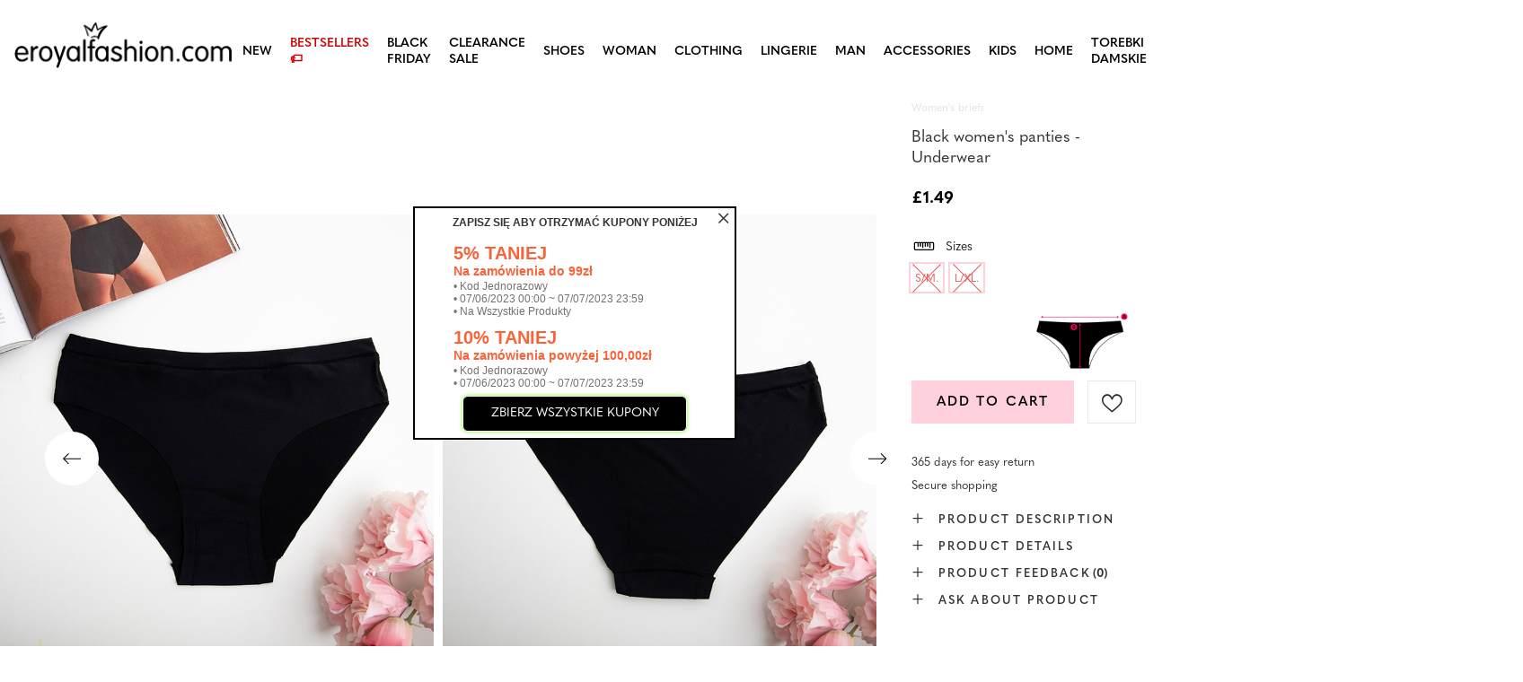

--- FILE ---
content_type: text/html; charset=utf-8
request_url: https://eroyalfashion.com/product-eng-458536-Black-womens-panties-Underwear.html
body_size: 68209
content:
<!DOCTYPE html>
<html lang="en" class="--vat --gross " ><head><meta name='viewport' content='user-scalable=no, initial-scale = 1.0, maximum-scale = 1.0, width=device-width, viewport-fit=cover'/> <link rel="preload" crossorigin="anonymous" as="font" href="/gfx/custom/fontello_rf.woff?v=2"><meta http-equiv="Content-Type" content="text/html; charset=utf-8"><meta http-equiv="X-UA-Compatible" content="IE=edge"><title>Black women's panties - Underwear black | PANTIES \ Women's briefs LINGERIE \ Briefs & Panties \ Bikini Briefs | </title><meta name="keywords" content=""><meta name="description" content="Black women's panties - Underwear black | Classic women's briefs are made entirely of smoother, elastic fabric. The model has a flat elastic at the waist. Comfortable and extremely comfortable panties. Underwear does not stand out under clothes. Measurement accuracy (+/-) 1 cm. | "><link rel="icon" href="/gfx/eng/favicon.ico"><meta name="theme-color" content="#FFD1DC"><meta name="msapplication-navbutton-color" content="#FFD1DC"><meta name="apple-mobile-web-app-status-bar-style" content="#FFD1DC"><link rel="stylesheet" type="text/css" href="/gfx/eng/projector_style.css.gzip?r=1747069044"><link rel="preload stylesheet" as="style" href="/gfx/eng/style.css.gzip?r=1747069044"><script>var app_shop={urls:{prefix:'data="/gfx/'.replace('data="', '')+'eng/',graphql:'/graphql/v1/'},vars:{priceType:'gross',priceTypeVat:true,productDeliveryTimeAndAvailabilityWithBasket:false,geoipCountryCode:'US',},txt:{priceTypeText:' gross',},fn:{},fnrun:{},files:[],graphql:{}};const getCookieByName=(name)=>{const value=`; ${document.cookie}`;const parts = value.split(`; ${name}=`);if(parts.length === 2) return parts.pop().split(';').shift();return false;};if(getCookieByName('freeeshipping_clicked')){document.documentElement.classList.remove('--freeShipping');}if(getCookieByName('rabateCode_clicked')){document.documentElement.classList.remove('--rabateCode');}</script><meta name="robots" content="index,follow"><meta name="rating" content="general"><meta name="Author" content="Royal Fashion Vipol based on IdoSell - the best online selling solutions for your e-store (www.idosell.com/shop).">
<!-- Begin LoginOptions html -->

<style>
#client_new_social .service_item[data-name="service_Apple"]:before, 
#cookie_login_social_more .service_item[data-name="service_Apple"]:before,
.oscop_contact .oscop_login__service[data-service="Apple"]:before {
    display: block;
    height: 2.6rem;
    content: url('/gfx/standards/apple.svg?r=1743165583');
}
.oscop_contact .oscop_login__service[data-service="Apple"]:before {
    height: auto;
    transform: scale(0.8);
}
#client_new_social .service_item[data-name="service_Apple"]:has(img.service_icon):before,
#cookie_login_social_more .service_item[data-name="service_Apple"]:has(img.service_icon):before,
.oscop_contact .oscop_login__service[data-service="Apple"]:has(img.service_icon):before {
    display: none;
}
</style>

<!-- End LoginOptions html -->

<!-- Open Graph -->
<meta property="og:type" content="website"><meta property="og:url" content="https://eroyalfashion.com/product-eng-458536-Black-womens-panties-Underwear.html
"><meta property="og:title" content="Black women's panties - Underwear"><meta property="og:description" content="Classic women's briefs are made entirely of smoother, elastic fabric. The model has a flat elastic at the waist. Comfortable and extremely comfortable panties. Underwear does not stand out under clothes. Measurement accuracy (+/-) 1 cm."><meta property="og:site_name" content="Royal Fashion Vipol"><meta property="og:locale" content="en_GB"><meta property="og:image" content="https://eroyalfashion.com/hpeciai/1c68d834c2bf9b7c8418a358bcf15b59/eng_pl_Black-womens-panties-Underwear-458536_2.jpg"><meta property="og:image:width" content="500"><meta property="og:image:height" content="500"><link rel="manifest" href="https://eroyalfashion.com/data/include/pwa/6/manifest.json?t=3"><meta name="apple-mobile-web-app-capable" content="yes"><meta name="apple-mobile-web-app-status-bar-style" content="black"><meta name="apple-mobile-web-app-title" content="RoyalFashion"><link rel="apple-touch-icon" href="/data/include/pwa/6/icon-128.png"><link rel="apple-touch-startup-image" href="/data/include/pwa/6/logo-512.png" /><meta name="msapplication-TileImage" content="/data/include/pwa/6/icon-144.png"><meta name="msapplication-TileColor" content="#2F3BA2"><meta name="msapplication-starturl" content="/"><script type="application/javascript">var _adblock = true;</script><script async src="/data/include/advertising.js"></script><script type="application/javascript">var statusPWA = {
                online: {
                    txt: "Connected to the Internet",
                    bg: "#5fa341"
                },
                offline: {
                    txt: "No Internet connection",
                    bg: "#eb5467"
                }
            }</script><script async type="application/javascript" src="/ajax/js/pwa_online_bar.js?v=1&r=6"></script><script type="application/javascript" src="/ajax/js/webpush_subscription.js?v=1&r=4"></script><script type="application/javascript">WebPushHandler.publicKey = 'BKro4NIm/F7ml0jJCXVMzosB4FU8T25kVour4VunjJoE7XkuSuqWz+A//vobS9CuF1hG7R8r9X3KxY5HlZ2V9eo=';WebPushHandler.version = '1';WebPushHandler.setPermissionValue();</script>
<!-- End Open Graph -->

<link rel="canonical" href="https://eroyalfashion.com/product-eng-458536-Black-womens-panties-Underwear.html" />


<!-- Begin additional html or js -->


<!--535|6|153| modified: 2024-01-02 14:44:46-->
<style>
    li.--noBold:nth-child(2)>a:nth-child(1) {
        color: #cd0000 !important;
        text-transform: uppercase;
    }

    li.--noBold:nth-child(2)>a:nth-child(1)::after {
        content: " \1F3F7 \FE0F" !important;
    }

    .navbar-nav>li:nth-child(2)>a:nth-child(1) {
        color: #cd0000 !important;
        text-transform: uppercase;
    }

    .navbar-nav>li:nth-child(2)>a:nth-child(1)::after {
        content: " \1F3F7 \FE0F" !important;
    }
</style>


<!-- End additional html or js -->
                <script>
                if (window.ApplePaySession && window.ApplePaySession.canMakePayments()) {
                    var applePayAvailabilityExpires = new Date();
                    applePayAvailabilityExpires.setTime(applePayAvailabilityExpires.getTime() + 2592000000); //30 days
                    document.cookie = 'applePayAvailability=yes; expires=' + applePayAvailabilityExpires.toUTCString() + '; path=/;secure;'
                    var scriptAppleJs = document.createElement('script');
                    scriptAppleJs.src = "/ajax/js/apple.js?v=3";
                    if (document.readyState === "interactive" || document.readyState === "complete") {
                          document.body.append(scriptAppleJs);
                    } else {
                        document.addEventListener("DOMContentLoaded", () => {
                            document.body.append(scriptAppleJs);
                        });  
                    }
                } else {
                    document.cookie = 'applePayAvailability=no; path=/;secure;'
                }
                </script>
                <script>let paypalDate = new Date();
                    paypalDate.setTime(paypalDate.getTime() + 86400000);
                    document.cookie = 'payPalAvailability_GBP=-1; expires=' + paypalDate.getTime() + '; path=/; secure';
                </script><link rel="preload" as="image" href="https://static4.eroyalfashion.com/hpeciai/779be480c5e86e940652d482a29f2b7a/eng_pm_Black-womens-panties-Underwear-458536_2.jpg"><style>
									#photos_slider[data-skeleton] .photos__link:before {
										padding-top: calc(500/500* 100%);
									}
									@media (min-width: 979px) {.photos__slider[data-skeleton] .photos__figure:not(.--nav):first-child .photos__link {
										max-height: 500px;
									}}
								</style><link rel="preconnect" href="https://use.typekit.net"><link rel="stylesheet" href="https://use.typekit.net/odi6snr.css"><meta property="og:type" content="product"><meta property="product:retailer_part_no" content="458536"><meta property="og:image" content="https://static1.eroyalfashion.com/hpeciai/0782cb65900459f11a54880d2f683399/pol_il_Czarne-damskie-figi-Bielizna-458536.jpg"><meta property="og:title" content="Black women's panties - Underwear"><meta property="product:category" content="Women's panties"><meta property="product:category" content="Women's panties"><meta property="product:price:amount" content="1.49"></head><body><script async
                                  data_environment = "production";
                                  src="https://eu-library.klarnaservices.com/lib.js"
                                  data-client-id="eb0ab253-95fb-56a4-8b87-f7e9d534771d"></script><div id="container" class="projector_page container max-width-1200" data-banner=""><header class=""><script class="ajaxLoad">
                app_shop.vars.vat_registered = "true";
                app_shop.vars.currency_format = "###,##0.00";
                
                    app_shop.vars.currency_before_value = true;
                
                    app_shop.vars.currency_space = false;
                
                app_shop.vars.symbol = "£";
                app_shop.vars.id= "GBP";
                app_shop.vars.baseurl = "http://eroyalfashion.com/";
                app_shop.vars.sslurl= "https://eroyalfashion.com/";
                app_shop.vars.curr_url= "%2Fproduct-eng-458536-Black-womens-panties-Underwear.html";
                

                var currency_decimal_separator = '.';
                var currency_grouping_separator = ',';

                
                    app_shop.vars.blacklist_extension = ["exe","com","swf","js","php"];
                
                    app_shop.vars.blacklist_mime = ["application/javascript","application/octet-stream","message/http","text/javascript","application/x-deb","application/x-javascript","application/x-shockwave-flash","application/x-msdownload"];
                
                    app_shop.urls.contact = "/contact-eng.html";
                </script><div id="viewType" style="display:none"></div><div id="logo" class="d-flex align-items-center" data-bg="/data/gfx/mask/eng/top_6_big.png"><a href="https://eroyalfashion.com/" target="_self"><img src="/data/gfx/mask/eng/logo_6_big.png" alt="" width="1000" height="217"></a></div><nav id="menu_categories" class="wide"><button type="button" class="navbar-toggler"></button><div class="navbar-collapse" id="menu_navbar"><ul class="navbar-nav mx-md-n2"><li class="nav-item"><a  href="/eng_m_NEW-837.html" target="_self" title="NEW" class="nav-link" >NEW</a></li><li class="nav-item"><a  href="http://eroyalfashion.com/Bestseller-sbestseller-eng.html" target="_self" title="BESTSELLERS" class="nav-link" >BESTSELLERS</a></li><li class="nav-item"><a  href="/eng_m_BLACK-FRIDAY-10978.html" target="_self" title="BLACK FRIDAY" class="nav-link" >BLACK FRIDAY</a><ul class="navbar-subnav"><li class="nav-item"><a  href="/eng_m_BLACK-FRIDAY_-10-10979.html" target="_self" title="-10%" class="nav-link" >-10%</a></li><li class="nav-item"><a  href="/eng_m_BLACK-FRIDAY_-20-10980.html" target="_self" title="- 20%" class="nav-link" >- 20%</a></li><li class="nav-item"><a  href="/eng_m_BLACK-FRIDAY_-30-10981.html" target="_self" title="- 30%" class="nav-link" >- 30%</a></li><li class="nav-item"><a  href="/eng_m_BLACK-FRIDAY_-40-10982.html" target="_self" title="- 40%" class="nav-link" >- 40%</a></li><li class="nav-item"><a  href="/eng_m_BLACK-FRIDAY_-50-10983.html" target="_self" title="- 50%" class="nav-link" >- 50%</a></li></ul></li><li class="nav-item"><a  href="/eng_m_SALE-10925.html" target="_self" title="CLEARANCE SALE" class="nav-link" >CLEARANCE SALE</a><ul class="navbar-subnav"><li class="nav-item"><a  href="/eng_m_CLEARANCE-SALE_OUTLET-759.html" target="_self" title="OUTLET" class="nav-link" >OUTLET</a></li><li class="nav-item"><a  href="/eng_m_CLEARANCE-SALE_SPECIAL-OFFER-947.html" target="_self" title="SPECIAL OFFER" class="nav-link" >SPECIAL OFFER</a></li><li class="nav-item"><a  href="/eng_m_CLEARANCE-SALE_LAST-ITEMS-474.html" target="_self" title="LAST ITEMS" class="nav-link" >LAST ITEMS</a></li><li class="nav-item"><a  href="/eng_m_CLEARANCE-SALE_LATO-DO-29-99-zl-10933.html" target="_self" title="LATO DO 29,99 zł" class="nav-link" >LATO DO 29,99 zł</a></li></ul></li><li class="nav-item"><a  href="/eng_m_SHOES-100.html" target="_self" title="SHOES" class="nav-link nav-gfx" ><img class="b-lazy" alt="SHOES" title="SHOES" data-src="/data/gfx/eng/navigation/1_1_i_100.webp"><span class="gfx_lvl_1 d-none">SHOES</span></a><ul class="navbar-subnav"><li class="nav-item"><a  href="/eng_m_SHOES_Flip-flops-209.html" target="_self" title="Flip flops" class="nav-link nav-gfx" ><img class="gfx_lvl_2 b-lazy" alt="Flip flops" title="Flip flops" data-src="/data/gfx/eng/navigation/1_1_i_209.webp"><span class="gfx_lvl_2 d-none">Flip flops</span></a><ul class="navbar-subsubnav"><li class="nav-item"><a  href="/eng_m_SHOES_Flip-flops_Flip-flops-1462.html" target="_self" title="Flip flops" class="nav-link" >Flip flops</a></li><li class="nav-item"><a  href="/eng_m_SHOES_Flip-flops_Heeled-sandals-6693.html" target="_self" title="Heeled sandals" class="nav-link" >Heeled sandals</a></li><li class="nav-item"><a  href="/eng_m_SHOES_Flip-flops_Pool-Slippers-1460.html" target="_self" title="Pool Slippers" class="nav-link" >Pool Slippers</a></li><li class="nav-item"><a  href="/eng_m_SHOES_Flip-flops_Thong-Strap-Flip-Flops-2694.html" target="_self" title="Thong Strap Flip Flops" class="nav-link" >Thong Strap Flip Flops</a></li></ul></li><li class="nav-item"><a  href="/eng_m_SHOES_Sandals-173.html" target="_self" title="Sandals" class="nav-link nav-gfx" ><img class="gfx_lvl_2 b-lazy" alt="Sandals" title="Sandals" data-src="/data/gfx/eng/navigation/1_1_i_173.webp"><span class="gfx_lvl_2 d-none">Sandals</span></a><ul class="navbar-subsubnav"><li class="nav-item"><a  href="/eng_m_SHOES_Sandals_Flat-Sandals-882.html" target="_self" title="Flat Sandals" class="nav-link" >Flat Sandals</a></li><li class="nav-item"><a  href="/eng_m_SHOES_Sandals_Platform-Sandals-880.html" target="_self" title="Platform Sandals" class="nav-link" >Platform Sandals</a></li><li class="nav-item"><a  href="/eng_m_SHOES_Sandals_Heeled-Sandals-881.html" target="_self" title="Heeled Sandals" class="nav-link" >Heeled Sandals</a></li><li class="nav-item"><a  href="/eng_m_SHOES_Sandals_Wedge-Sandals-883.html" target="_self" title="Wedge Sandals" class="nav-link" >Wedge Sandals</a></li></ul></li><li class="nav-item"><a  href="/eng_m_SHOES_Espadrilles-185.html" target="_self" title="Espadrilles" class="nav-link nav-gfx" ><img class="gfx_lvl_2 b-lazy" alt="Espadrilles" title="Espadrilles" data-src="/data/gfx/eng/navigation/1_1_i_185.webp"><span class="gfx_lvl_2 d-none">Espadrilles</span></a><ul class="navbar-subsubnav"><li class="nav-item"><a  href="/eng_m_SHOES_Espadrilles_Flat-Espadrilles-1418.html" target="_self" title="Flat Espadrilles" class="nav-link" >Flat Espadrilles</a></li><li class="nav-item"><a  href="/eng_m_SHOES_Espadrilles_Wedge-Espadrilles-1420.html" target="_self" title="Wedge Espadrilles" class="nav-link" >Wedge Espadrilles</a></li></ul></li><li class="nav-item"><a  href="/eng_m_SHOES_NEW-2525.html" target="_self" title="NEW" class="nav-link nav-gfx" ><img class="gfx_lvl_2 b-lazy" alt="NEW" title="NEW" data-src="/data/gfx/eng/navigation/1_1_i_2525.webp"><span class="gfx_lvl_2 d-none">NEW</span></a><ul class="navbar-subsubnav"><li class="nav-item"><a  href="/eng_m_SHOES_NEW_Buty-damskie-3167.html" target="_self" title="Buty damskie" class="nav-link nav-gfx" ><img class="gfx_lvl_3 b-lazy" alt="Buty damskie" title="Buty damskie" data-src="/data/gfx/eng/navigation/1_1_i_3167.webp"><span class="gfx_lvl_3 d-none">Buty damskie</span></a></li></ul></li><li class="nav-item"><a  href="/eng_m_SHOES_Sports-Shoes-195.html" target="_self" title="Sports Shoes" class="nav-link nav-gfx" ><img class="gfx_lvl_2 b-lazy" alt="Sports Shoes" title="Sports Shoes" data-src="/data/gfx/eng/navigation/1_1_i_195.webp"><span class="gfx_lvl_2 d-none">Sports Shoes</span></a><ul class="navbar-subsubnav"><li class="nav-item"><a  href="/eng_m_SHOES_Sports-Shoes_Daddy-Shoes-Ugly-Shoes-1317.html" target="_self" title="Daddy Shoes / Ugly Shoes" class="nav-link" >Daddy Shoes / Ugly Shoes</a></li><li class="nav-item"><a  href="/eng_m_SHOES_Sports-Shoes_Trainers-1318.html" target="_self" title="Trainers" class="nav-link" >Trainers</a></li><li class="nav-item"><a  href="/eng_m_SHOES_Sports-Shoes_Running-exercising-and-training-4633.html" target="_self" title="Running, exercising and training" class="nav-link" >Running, exercising and training</a></li><li class="nav-item"><a  href="/eng_m_SHOES_Sports-Shoes_Wedge-Sneakers-180.html" target="_self" title="Wedge Sneakers" class="nav-link nav-gfx" ><img class="gfx_lvl_3 b-lazy" alt="Wedge Sneakers" title="Wedge Sneakers" data-src="/data/gfx/eng/navigation/1_1_i_180.webp"><span class="gfx_lvl_3 d-none">Wedge Sneakers</span></a></li><li class="nav-item"><a  href="/eng_m_SHOES_Sports-Shoes_Warm-shoes-4634.html" target="_self" title="Warm shoes" class="nav-link" >Warm shoes</a></li><li class="nav-item"><a  href="/eng_m_SHOES_Sports-Shoes_Sportowe-10942.html" target="_self" title="Sportowe" class="nav-link" >Sportowe</a></li></ul></li><li class="nav-item"><a  href="/eng_m_SHOES_Canvas-Shoes-1479.html" target="_self" title="Canvas Shoes" class="nav-link nav-gfx" ><img class="gfx_lvl_2 b-lazy" alt="Canvas Shoes" title="Canvas Shoes" data-src="/data/gfx/eng/navigation/1_1_i_1479.webp"><span class="gfx_lvl_2 d-none">Canvas Shoes</span></a><ul class="navbar-subsubnav"><li class="nav-item"><a  href="/eng_m_SHOES_Canvas-Shoes_Trainers-1319.html" target="_self" title="Trainers" class="nav-link" >Trainers</a></li><li class="nav-item"><a  href="/eng_m_SHOES_Canvas-Shoes_Slip-on-205.html" target="_self" title="Slip on" class="nav-link" >Slip on</a></li><li class="nav-item"><a  href="/eng_m_SHOES_Canvas-Shoes_Canvas-Shoes-2698.html" target="_self" title="Canvas Shoes" class="nav-link" >Canvas Shoes</a></li></ul></li><li class="nav-item"><a  href="/eng_m_SHOES_Brogues-Lace-ups-207.html" target="_self" title="Brogues &amp; Lace-ups" class="nav-link nav-gfx" ><img class="gfx_lvl_2 b-lazy" alt="Brogues &amp; Lace-ups" title="Brogues &amp; Lace-ups" data-src="/data/gfx/eng/navigation/1_1_i_207.webp"><span class="gfx_lvl_2 d-none">Brogues & Lace-ups</span></a></li><li class="nav-item"><a  href="/eng_m_SHOES_Moccasins-4635.html" target="_self" title="Moccasins" class="nav-link" >Moccasins</a><ul class="navbar-subsubnav"><li class="nav-item"><a  href="/eng_m_SHOES_Moccasins_Mokasyny-na-plaskiej-podeszwie-10940.html" target="_self" title="Mokasyny na płaskiej podeszwie" class="nav-link" >Mokasyny na płaskiej podeszwie</a></li><li class="nav-item"><a  href="/eng_m_SHOES_Moccasins_Mokasyny-na-obcasie-10941.html" target="_self" title="Mokasyny na obcasie" class="nav-link" >Mokasyny na obcasie</a></li></ul></li><li class="nav-item"><a  href="/eng_m_SHOES_Ballerinas-171.html" target="_self" title="Ballerinas" class="nav-link nav-gfx" ><img class="gfx_lvl_2 b-lazy" alt="Ballerinas" title="Ballerinas" data-src="/data/gfx/eng/navigation/1_1_i_171.webp"><span class="gfx_lvl_2 d-none">Ballerinas</span></a><ul class="navbar-subsubnav"><li class="nav-item"><a  href="/eng_m_SHOES_Ballerinas_Classic-1323.html" target="_self" title="Classic" class="nav-link" >Classic</a></li><li class="nav-item"><a  href="/eng_m_SHOES_Ballerinas_Rubber-Ballerinas-835.html" target="_self" title="Rubber Ballerinas" class="nav-link" >Rubber Ballerinas</a></li></ul></li><li class="nav-item"><a  href="/eng_m_SHOES_Heels-179.html" target="_self" title="Heels" class="nav-link nav-gfx" ><img class="gfx_lvl_2 b-lazy" alt="Heels" title="Heels" data-src="/data/gfx/eng/navigation/1_1_i_179.webp"><span class="gfx_lvl_2 d-none">Heels</span></a><ul class="navbar-subsubnav"><li class="nav-item"><a  href="/eng_m_SHOES_Heels_Classic-1322.html" target="_self" title="Classic" class="nav-link" >Classic</a></li></ul></li><li class="nav-item"><a  href="/eng_m_SHOES_High-Heels-757.html" target="_self" title="High Heels" class="nav-link nav-gfx" ><img class="gfx_lvl_2 b-lazy" alt="High Heels" title="High Heels" data-src="/data/gfx/eng/navigation/1_1_i_757.webp"><span class="gfx_lvl_2 d-none">High Heels</span></a></li><li class="nav-item"><a  href="/eng_m_SHOES_Ankle-Boots-174.html" target="_self" title="Ankle Boots" class="nav-link nav-gfx" ><img class="gfx_lvl_2 b-lazy" alt="Ankle Boots" title="Ankle Boots" data-src="/data/gfx/eng/navigation/1_1_i_174.webp"><span class="gfx_lvl_2 d-none">Ankle Boots</span></a><ul class="navbar-subsubnav"><li class="nav-item"><a  href="/eng_m_SHOES_Ankle-Boots_Flat-Ankle-Boots-875.html" target="_self" title="Flat Ankle Boots" class="nav-link" >Flat Ankle Boots</a></li><li class="nav-item"><a  href="/eng_m_SHOES_Ankle-Boots_Heeled-Ankle-Boots-872.html" target="_self" title="Heeled Ankle Boots" class="nav-link" >Heeled Ankle Boots</a></li><li class="nav-item"><a  href="/eng_m_SHOES_Ankle-Boots_Wedge-Ankle-Boots-870.html" target="_self" title="Wedge Ankle Boots" class="nav-link" >Wedge Ankle Boots</a></li><li class="nav-item"><a  href="/eng_m_SHOES_Ankle-Boots_High-Heel-Boots-871.html" target="_self" title="High Heel Boots" class="nav-link" >High Heel Boots</a></li><li class="nav-item"><a  href="/eng_m_SHOES_Ankle-Boots_Lace-up-Ankle-Boots-877.html" target="_self" title="Lace-up Ankle Boots" class="nav-link" >Lace-up Ankle Boots</a></li><li class="nav-item"><a  href="/eng_m_SHOES_Ankle-Boots_Platform-Ankle-Boots-876.html" target="_self" title="Platform Ankle Boots" class="nav-link" >Platform Ankle Boots</a></li><li class="nav-item"><a  href="/eng_m_SHOES_Ankle-Boots_Chelsea-Boots-758.html" target="_self" title="Chelsea Boots" class="nav-link" >Chelsea Boots</a></li><li class="nav-item"><a  href="/eng_m_SHOES_Ankle-Boots_Cowboy-Boots-925.html" target="_self" title="Cowboy Boots" class="nav-link nav-gfx" ><img class="gfx_lvl_3 b-lazy" alt="Cowboy Boots" title="Cowboy Boots" data-src="/data/gfx/eng/navigation/1_1_i_925.webp"><span class="gfx_lvl_3 d-none">Cowboy Boots</span></a></li><li class="nav-item"><a  href="/eng_m_SHOES_Ankle-Boots_Boots-without-insulation-4627.html" target="_self" title="Boots without insulation" class="nav-link" >Boots without insulation</a></li><li class="nav-item"><a  href="/eng_m_SHOES_Ankle-Boots_Boots-with-a-delicate-insulation-4628.html" target="_self" title="Boots with a delicate insulation" class="nav-link" >Boots with a delicate insulation</a></li><li class="nav-item"><a  href="/eng_m_SHOES_Ankle-Boots_Boots-with-thick-insulation-4629.html" target="_self" title="Boots with thick insulation" class="nav-link" >Boots with thick insulation</a></li><li class="nav-item"><a  href="/eng_m_SHOES_Ankle-Boots_Bestseller-3148.html" target="_self" title="Bestseller" class="nav-link" >Bestseller</a></li><li class="nav-item"><a  href="/eng_m_SHOES_Ankle-Boots_Nowosc-3147.html" target="_self" title="Nowość" class="nav-link" >Nowość</a></li></ul></li><li class="nav-item"><a  href="/eng_m_SHOES_Worker-Boots-756.html" target="_self" title="Worker Boots" class="nav-link nav-gfx" ><img class="gfx_lvl_2 b-lazy" alt="Worker Boots" title="Worker Boots" data-src="/data/gfx/eng/navigation/1_1_i_756.webp"><span class="gfx_lvl_2 d-none">Worker Boots</span></a></li><li class="nav-item"><a  href="/eng_m_SHOES_Hiking-Boots-204.html" target="_self" title="Hiking Boots" class="nav-link nav-gfx" ><img class="gfx_lvl_2 b-lazy" alt="Hiking Boots" title="Hiking Boots" data-src="/data/gfx/eng/navigation/1_1_i_204.webp"><span class="gfx_lvl_2 d-none">Hiking Boots</span></a></li><li class="nav-item"><a  href="/eng_m_SHOES_Boots-176.html" target="_self" title="Boots" class="nav-link nav-gfx" ><img class="gfx_lvl_2 b-lazy" alt="Boots" title="Boots" data-src="/data/gfx/eng/navigation/1_1_i_176.webp"><span class="gfx_lvl_2 d-none">Boots</span></a><ul class="navbar-subsubnav"><li class="nav-item"><a  href="/eng_m_SHOES_Boots_Mid-Calf-Boots-950.html" target="_self" title="Mid Calf Boots" class="nav-link" >Mid Calf Boots</a></li><li class="nav-item"><a  href="/eng_m_SHOES_Boots_Knee-High-Boots-948.html" target="_self" title="Knee High Boots" class="nav-link" >Knee High Boots</a></li><li class="nav-item"><a  href="/eng_m_SHOES_Boots_Over-the-knee-Boots-949.html" target="_self" title="Over-the-knee Boots" class="nav-link" >Over-the-knee Boots</a></li><li class="nav-item"><a  href="/eng_m_SHOES_Boots_Boots-without-insulation-4630.html" target="_self" title="Boots without insulation" class="nav-link" >Boots without insulation</a></li><li class="nav-item"><a  href="/eng_m_SHOES_Boots_Boots-with-insulation-4631.html" target="_self" title="Boots with insulation" class="nav-link" >Boots with insulation</a></li><li class="nav-item"><a  href="/eng_m_SHOES_Boots_Flat-heeled-boots-10943.html" target="_self" title="Flat-heeled boots" class="nav-link" >Flat-heeled boots</a></li><li class="nav-item"><a  href="/eng_m_SHOES_Boots_Heeled-boots-10944.html" target="_self" title="Heeled boots" class="nav-link" >Heeled boots</a></li></ul></li><li class="nav-item"><a  href="/eng_m_SHOES_Snow-Boots-206.html" target="_self" title="Snow Boots" class="nav-link nav-gfx" ><img class="gfx_lvl_2 b-lazy" alt="Snow Boots" title="Snow Boots" data-src="/data/gfx/eng/navigation/1_1_i_206.webp"><span class="gfx_lvl_2 d-none">Snow Boots</span></a></li><li class="nav-item"><a  href="/eng_m_SHOES_Rain-Boots-183.html" target="_self" title="Rain Boots" class="nav-link nav-gfx" ><img class="gfx_lvl_2 b-lazy" alt="Rain Boots" title="Rain Boots" data-src="/data/gfx/eng/navigation/1_1_i_183.webp"><span class="gfx_lvl_2 d-none">Rain Boots</span></a><ul class="navbar-subsubnav"><li class="nav-item"><a  href="/eng_m_SHOES_Rain-Boots_Lacquered-Rain-Boots-878.html" target="_self" title="Lacquered Rain Boots" class="nav-link" >Lacquered Rain Boots</a></li><li class="nav-item"><a  href="/eng_m_SHOES_Rain-Boots_Matte-Rain-Boots-879.html" target="_self" title="Matte Rain Boots " class="nav-link" >Matte Rain Boots </a></li></ul></li><li class="nav-item"><a  href="/eng_m_SHOES_Slippers-818.html" target="_self" title="Slippers" class="nav-link nav-gfx" ><img class="gfx_lvl_2 b-lazy" alt="Slippers" title="Slippers" data-src="/data/gfx/eng/navigation/1_1_i_818.webp"><span class="gfx_lvl_2 d-none">Slippers</span></a></li><li class="nav-item"><a  href="/eng_m_SHOES_Buty-na-Wielkie-Wyjscie-10936.html" target="_self" title="Buty na Wielkie Wyjście" class="nav-link" >Buty na Wielkie Wyjście</a></li><li class="nav-item"><a  href="/eng_m_SHOES_UGC-10968.html" target="_self" title="UGC" class="nav-link" >UGC</a></li></ul></li><li class="nav-item"><a  href="/eng_m_WOMAN-2333.html" target="_self" title="WOMAN" class="nav-link" >WOMAN</a><ul class="navbar-subnav"><li class="nav-item"><span title="BESTSELLER" class="nav-link nav-gfx" ><img class="gfx_lvl_2 b-lazy" alt="BESTSELLER" title="BESTSELLER" data-src="/data/gfx/eng/navigation/1_1_i_2516.webp"><span class="gfx_lvl_2 d-none">BESTSELLER</span></span><ul class="navbar-subsubnav"><li class="nav-item"><a  href="/eng_m_WOMAN_BESTSELLER_Shoes-10887.html" target="_self" title="Shoes" class="nav-link" >Shoes</a></li><li class="nav-item"><a  href="/eng_m_WOMAN_BESTSELLER_Clothing-10888.html" target="_self" title="Clothing" class="nav-link" >Clothing</a></li></ul></li><li class="nav-item"><a  href="/eng_m_SALE_OUTLET-759.html" target="_self" title="OUTLET" class="nav-link nav-gfx" ><img class="gfx_lvl_2 b-lazy" alt="OUTLET" title="OUTLET" data-src="/data/gfx/eng/navigation/1_1_i_9314.webp"><span class="gfx_lvl_2 d-none">OUTLET</span></a></li><li class="nav-item"><a  href="/eng_m_WOMAN_SALE-10925.html" target="_self" title="SALE" class="nav-link" >SALE</a></li><li class="nav-item"><a  href="/eng_m_WOMAN_Promotion-summer-10937.html" target="_self" title="Promotion summer" class="nav-link" >Promotion summer</a></li><li class="nav-item"><a  href="/eng_m_WOMAN_Promotion-sport-10938.html" target="_self" title="Promotion sport" class="nav-link" >Promotion sport</a></li><li class="nav-item"><a  href="/eng_m_WOMAN_Promotion-tenisowki-trampki-10939.html" target="_self" title="Promotion tenisowki trampki" class="nav-link" >Promotion tenisowki trampki</a></li></ul></li><li class="nav-item"><a  href="/eng_m_CLOTHING-981.html" target="_self" title="CLOTHING" class="nav-link nav-gfx" ><img class="b-lazy" alt="CLOTHING" title="CLOTHING" data-src="/data/gfx/eng/navigation/1_1_i_981.webp"><span class="gfx_lvl_1 d-none">CLOTHING</span></a><ul class="navbar-subnav"><li class="nav-item"><a  href="/eng_m_CLOTHING_PANTS-2508.html" target="_self" title="PANTS" class="nav-link nav-gfx" ><img class="gfx_lvl_2 b-lazy" alt="PANTS" title="PANTS" data-src="/data/gfx/eng/navigation/1_1_i_2508.webp"><span class="gfx_lvl_2 d-none">PANTS</span></a><ul class="navbar-subsubnav"><li class="nav-item"><a  href="/eng_m_CLOTHING_PANTS_Leggings-Treggings-2510.html" target="_self" title="Leggings / Treggings" class="nav-link" >Leggings / Treggings</a></li><li class="nav-item"><a  href="/eng_m_CLOTHING_PANTS_Joggers-Sweatpants-2513.html" target="_self" title="Joggers &amp;amp; Sweatpants" class="nav-link" >Joggers &amp; Sweatpants</a></li><li class="nav-item"><a  href="/eng_m_CLOTHING_PANTS_Slacks-2511.html" target="_self" title="Slacks" class="nav-link" >Slacks</a></li><li class="nav-item"><a  href="/eng_m_CLOTHING_PANTS_Jeans-2509.html" target="_self" title="Jeans" class="nav-link" >Jeans</a></li><li class="nav-item"><a  href="/eng_m_CLOTHING_PANTS_Cargo-Pants-2649.html" target="_self" title="Cargo Pants" class="nav-link" >Cargo Pants</a></li><li class="nav-item"><a  href="/eng_m_CLOTHING_PANTS_Faux-Leather-Pants-2512.html" target="_self" title="Faux Leather Pants" class="nav-link" >Faux Leather Pants</a></li><li class="nav-item"><a  href="/eng_m_CLOTHING_PANTS_Shorts-2656.html" target="_self" title="Shorts" class="nav-link" >Shorts</a></li></ul></li><li class="nav-item"><a  href="/eng_m_CLOTHING_Sportswear-sets-1442.html" target="_self" title="Sportswear sets" class="nav-link" >Sportswear sets</a></li><li class="nav-item"><a  href="/eng_m_CLOTHING_Dresses-1435.html" target="_self" title="Dresses" class="nav-link" >Dresses</a><ul class="navbar-subsubnav"><li class="nav-item"><a  href="/eng_m_CLOTHING_Dresses_Short-dresses-2531.html" target="_self" title="Short dresses" class="nav-link" >Short dresses</a></li><li class="nav-item"><a  href="/eng_m_CLOTHING_Dresses_Long-dresses-2532.html" target="_self" title="Long dresses" class="nav-link" >Long dresses</a></li><li class="nav-item"><a  href="/eng_m_CLOTHING_Dresses_Summer-dresses-2534.html" target="_self" title="Summer dresses" class="nav-link" >Summer dresses</a></li><li class="nav-item"><a  href="/eng_m_CLOTHING_Dresses_Party-dresses-2533.html" target="_self" title="Party dresses" class="nav-link" >Party dresses</a></li></ul></li><li class="nav-item"><a  href="/eng_m_CLOTHING_Jackets-Blazers-1401.html" target="_self" title="Jackets / Blazers" class="nav-link" >Jackets / Blazers</a></li><li class="nav-item"><a  href="/eng_m_CLOTHING_Sweaters-1436.html" target="_self" title="Sweaters" class="nav-link" >Sweaters</a></li><li class="nav-item"><a  href="/eng_m_CLOTHING_PLUS-SIZE-1320.html" target="_self" title="PLUS SIZE" class="nav-link" >PLUS SIZE</a></li><li class="nav-item"><a  href="/eng_m_CLOTHING_Shirts-Blouses-1338.html" target="_self" title="Shirts / Blouses" class="nav-link" >Shirts / Blouses</a></li><li class="nav-item"><a  href="/eng_m_CLOTHING_Hoodies-1453.html" target="_self" title="Hoodies" class="nav-link" >Hoodies</a></li><li class="nav-item"><a  href="/eng_m_CLOTHING_Jumpsuits-Rompers-1440.html" target="_self" title="Jumpsuits &amp; Rompers" class="nav-link" >Jumpsuits & Rompers</a></li><li class="nav-item"><a  href="/eng_m_CLOTHING_Skirts-985.html" target="_self" title="Skirts" class="nav-link" >Skirts</a></li><li class="nav-item"><a  href="/eng_m_CLOTHING_Shorts-1434.html" target="_self" title="Shorts" class="nav-link" >Shorts</a><ul class="navbar-subsubnav"><li class="nav-item"><a  href="/eng_m_CLOTHING_Shorts_Shorts-2668.html" target="_self" title="Shorts" class="nav-link" >Shorts</a></li><li class="nav-item"><a  href="/eng_m_CLOTHING_Shorts_3-4-2669.html" target="_self" title="3/4" class="nav-link" >3/4</a></li></ul></li><li class="nav-item"><a  href="/eng_m_CLOTHING_Beachwear-2681.html" target="_self" title="Beachwear" class="nav-link" >Beachwear</a><ul class="navbar-subsubnav"><li class="nav-item"><a  href="/eng_m_CLOTHING_Beachwear_Sarong-2691.html" target="_self" title="Sarong" class="nav-link" >Sarong</a></li><li class="nav-item"><a  href="/eng_m_CLOTHING_Beachwear_Swimwear-2692.html" target="_self" title="Swimwear" class="nav-link" >Swimwear</a></li></ul></li><li class="nav-item"><a  href="/eng_m_CLOTHING_Pajamas-1965.html" target="_self" title="Pajamas" class="nav-link" >Pajamas</a></li><li class="nav-item"><a  href="/eng_m_CLOTHING_Women-1441.html" target="_self" title="Women" class="nav-link" >Women</a></li><li class="nav-item"><a  href="/eng_m_CLOTHING_Bath-Robes-1966.html" target="_self" title="Bath Robes" class="nav-link" >Bath Robes</a></li><li class="nav-item"><a  href="/eng_m_CLOTHING_Nowosci-3159.html" target="_self" title="Nowości" class="nav-link" >Nowości</a></li></ul></li><li class="nav-item"><a  href="/eng_m_LINGERIE-1994.html" target="_self" title="LINGERIE" class="nav-link nav-gfx" ><img class="b-lazy" alt="LINGERIE" title="LINGERIE" data-src="/data/gfx/eng/navigation/1_1_i_1994.webp"><span class="gfx_lvl_1 d-none">LINGERIE</span></a><ul class="navbar-subnav"><li class="nav-item"><a  href="/eng_m_LINGERIE_Briefs-Panties-2355.html" target="_self" title="Briefs &amp; Panties" class="nav-link" >Briefs & Panties</a><ul class="navbar-subsubnav"><li class="nav-item"><a  href="/eng_m_LINGERIE_Briefs-Panties_Brazilian-2657.html" target="_self" title="Brazilian" class="nav-link" >Brazilian</a></li><li class="nav-item"><a  href="/eng_m_LINGERIE_Briefs-Panties_Bikini-Briefs-2658.html" target="_self" title="Bikini Briefs" class="nav-link" >Bikini Briefs</a></li><li class="nav-item"><a  href="/eng_m_LINGERIE_Briefs-Panties_Boxer-Briefs-2659.html" target="_self" title="Boxer Briefs" class="nav-link" >Boxer Briefs</a></li><li class="nav-item"><a  href="/eng_m_LINGERIE_Briefs-Panties_Shaping-Lingerie-2661.html" target="_self" title="Shaping Lingerie" class="nav-link" >Shaping Lingerie</a></li><li class="nav-item"><a  href="/eng_m_LINGERIE_Briefs-Panties_Thongs-2662.html" target="_self" title="Thongs" class="nav-link" >Thongs</a></li></ul></li><li class="nav-item"><a  href="/eng_m_LINGERIE_Bras-2360.html" target="_self" title="Bras" class="nav-link" >Bras</a><ul class="navbar-subsubnav"><li class="nav-item"><a  href="/eng_m_LINGERIE_Bras_Codzienne-10975.html" target="_self" title="Codzienne" class="nav-link" >Codzienne</a></li><li class="nav-item"><a  href="/eng_m_LINGERIE_Bras_Bralet-10976.html" target="_self" title="Bralet" class="nav-link" >Bralet</a></li><li class="nav-item"><a  href="/eng_m_LINGERIE_Bras_Sportowe-10977.html" target="_self" title="Sportowe" class="nav-link" >Sportowe</a></li></ul></li><li class="nav-item"><a  href="/eng_m_LINGERIE_Socks-820.html" target="_self" title="Socks" class="nav-link" >Socks</a></li><li class="nav-item"><a  href="/eng_m_LINGERIE_Lingerie-Underwear-Sets-2665.html" target="_self" title="Lingerie &amp; Underwear Sets" class="nav-link" >Lingerie & Underwear Sets</a></li><li class="nav-item"><a  href="/eng_m_LINGERIE_Bodysuits-2358.html" target="_self" title="Bodysuits" class="nav-link" >Bodysuits</a></li><li class="nav-item"><a  href="/eng_m_LINGERIE_Tights-2356.html" target="_self" title="Tights" class="nav-link" >Tights</a></li></ul></li><li class="nav-item"><a  href="/eng_m_MAN-2334.html" target="_self" title="MAN" class="nav-link" >MAN</a><ul class="navbar-subnav"><li class="nav-item"><a  href="/eng_m_MAN_MEN-741.html" target="_self" title="MEN" class="nav-link" >MEN</a><ul class="navbar-subsubnav"><li class="nav-item"><a  href="/eng_m_MAN_MEN_Boots-810.html" target="_self" title="Boots" class="nav-link" >Boots</a></li><li class="nav-item"><a  href="/eng_m_MAN_MEN_Snow-Boots-749.html" target="_self" title="Snow Boots" class="nav-link" >Snow Boots</a></li><li class="nav-item"><a  href="/eng_m_MAN_MEN_Sports-Shoes-747.html" target="_self" title="Sports Shoes" class="nav-link" >Sports Shoes</a></li><li class="nav-item"><a  href="/eng_m_MAN_MEN_Slide-Sandals-848.html" target="_self" title="Slide Sandals" class="nav-link" >Slide Sandals</a></li></ul></li><li class="nav-item"><a  href="/eng_m_MAN_UNDERWEAR-SOCKS-1995.html" target="_self" title="UNDERWEAR &amp; SOCKS" class="nav-link" >UNDERWEAR & SOCKS</a><ul class="navbar-subsubnav"><li class="nav-item"><a  href="/eng_m_MAN_UNDERWEAR-SOCKS_Underwear-2526.html" target="_self" title="Underwear" class="nav-link" >Underwear</a></li><li class="nav-item"><a  href="/eng_m_MAN_UNDERWEAR-SOCKS_Men-1971.html" target="_self" title="Men" class="nav-link" >Men</a></li></ul></li><li class="nav-item"><a  href="/eng_m_MAN_CLOTHES-2337.html" target="_self" title="CLOTHES" class="nav-link" >CLOTHES</a><ul class="navbar-subsubnav"><li class="nav-item"><a  href="/eng_m_MAN_CLOTHES_BLOUSES-2501.html" target="_self" title="BLOUSES" class="nav-link" >BLOUSES</a></li><li class="nav-item"><a  href="/eng_m_MAN_CLOTHES_MEN-2026.html" target="_self" title="MEN" class="nav-link" >MEN</a></li><li class="nav-item"><a  href="/eng_m_MAN_CLOTHES_PYJAMAS-2363.html" target="_self" title="PYJAMAS" class="nav-link" >PYJAMAS</a></li><li class="nav-item"><a  href="/eng_m_MAN_CLOTHES_BATHROBES-2364.html" target="_self" title="BATHROBES" class="nav-link" >BATHROBES</a></li><li class="nav-item"><a  href="/eng_m_MAN_CLOTHES_PLUS-SIZE-2401.html" target="_self" title="PLUS SIZE" class="nav-link" >PLUS SIZE</a></li></ul></li><li class="nav-item"><a  href="/eng_m_MAN_ACCESSORIES-2348.html" target="_self" title="ACCESSORIES" class="nav-link" >ACCESSORIES</a><ul class="navbar-subsubnav"><li class="nav-item"><a  href="/eng_m_MAN_ACCESSORIES_CAPS-2350.html" target="_self" title="CAPS" class="nav-link" >CAPS</a></li><li class="nav-item"><a  href="/eng_m_MAN_ACCESSORIES_WALLETS-2367.html" target="_self" title="WALLETS" class="nav-link" >WALLETS</a></li><li class="nav-item"><a  href="/eng_m_MAN_ACCESSORIES_WAIST-BAG-2498.html" target="_self" title="WAIST BAG" class="nav-link" >WAIST BAG</a></li><li class="nav-item"><a  href="/eng_m_MAN_ACCESSORIES_BACKPACKS-2682.html" target="_self" title="BACKPACKS" class="nav-link" >BACKPACKS</a></li><li class="nav-item"><a  href="/eng_m_MAN_ACCESSORIES_SUNGLASSES-2499.html" target="_self" title="SUNGLASSES" class="nav-link" >SUNGLASSES</a></li><li class="nav-item"><a  href="/eng_m_MAN_ACCESSORIES_GLOVES-2349.html" target="_self" title="GLOVES" class="nav-link" >GLOVES</a></li><li class="nav-item"><a  href="/eng_m_MAN_ACCESSORIES_Zapachy-Meskie-10962.html" target="_self" title="Zapachy Męskie" class="nav-link" >Zapachy Męskie</a></li></ul></li></ul></li><li class="nav-item"><a  href="/eng_m_ACCESSORIES-2346.html" target="_self" title="ACCESSORIES" class="nav-link nav-gfx" ><img class="b-lazy" alt="ACCESSORIES" title="ACCESSORIES" data-src="/data/gfx/eng/navigation/1_1_i_2346.webp"><span class="gfx_lvl_1 d-none">ACCESSORIES</span></a><ul class="navbar-subnav"><li class="nav-item"><a  href="/eng_m_ACCESSORIES_WALLETS-821.html" target="_self" title="WALLETS" class="nav-link" >WALLETS</a></li><li class="nav-item"><a  href="/eng_m_ACCESSORIES_FOULARDS-AND-SCARVES-2676.html" target="_self" title="FOULARDS AND SCARVES" class="nav-link" >FOULARDS AND SCARVES</a></li><li class="nav-item"><a  href="/eng_m_ACCESSORIES_HATS-1964.html" target="_self" title="HATS" class="nav-link" >HATS</a></li><li class="nav-item"><a  href="/eng_m_ACCESSORIES_GLOVES-1963.html" target="_self" title="GLOVES" class="nav-link" >GLOVES</a></li><li class="nav-item"><a  href="/eng_m_ACCESSORIES_BELT-2016.html" target="_self" title="BELT" class="nav-link" >BELT</a></li><li class="nav-item"><a  href="/eng_m_ACCESSORIES_SUNGLASSES-1454.html" target="_self" title="SUNGLASSES" class="nav-link" >SUNGLASSES</a></li><li class="nav-item"><a  href="/eng_m_ACCESSORIES_FACE-MASKS-2404.html" target="_self" title="FACE MASKS" class="nav-link" >FACE MASKS</a></li><li class="nav-item"><a  href="/eng_m_ACCESSORIES_Akcesoria-do-wlosow-10973.html" target="_self" title="Akcesoria do włosów" class="nav-link" >Akcesoria do włosów</a></li><li class="nav-item"><a  href="/eng_m_ACCESSORIES_Bizuteria-10974.html" target="_self" title="Biżuteria" class="nav-link" >Biżuteria</a></li></ul></li><li class="nav-item"><a  href="/eng_m_KIDS-2335.html" target="_self" title="KIDS" class="nav-link" >KIDS</a><ul class="navbar-subnav"><li class="nav-item"><a  href="/eng_m_KIDS_KIDS-740.html" target="_self" title="KIDS" class="nav-link" >KIDS</a><ul class="navbar-subsubnav"><li class="nav-item"><a  href="/eng_m_KIDS_KIDS_Girls-844.html" target="_self" title="Girls" class="nav-link" >Girls</a></li><li class="nav-item"><a  href="/eng_m_KIDS_KIDS_Boys-845.html" target="_self" title="Boys" class="nav-link" >Boys</a></li></ul></li><li class="nav-item"><a  href="/eng_m_KIDS_CLOTHES-2338.html" target="_self" title="CLOTHES" class="nav-link" >CLOTHES</a><ul class="navbar-subsubnav"><li class="nav-item"><a  href="/eng_m_KIDS_CLOTHES_CHILDREN-2027.html" target="_self" title="CHILDREN" class="nav-link" >CHILDREN</a></li><li class="nav-item"><a  href="/eng_m_KIDS_CLOTHES_PYJAMAS-2362.html" target="_self" title="PYJAMAS" class="nav-link" >PYJAMAS</a></li></ul></li><li class="nav-item"><a  href="/eng_m_KIDS_ACCESSORIES-2347.html" target="_self" title="ACCESSORIES" class="nav-link" >ACCESSORIES</a><ul class="navbar-subsubnav"><li class="nav-item"><a  href="/eng_m_KIDS_ACCESSORIES_Children-1996.html" target="_self" title="Children" class="nav-link" >Children</a></li><li class="nav-item"><a  href="/eng_m_KIDS_ACCESSORIES_Childrens-Socks-1972.html" target="_self" title="Children's Socks" class="nav-link" >Children's Socks</a></li><li class="nav-item"><a  href="/eng_m_KIDS_ACCESSORIES_Tights-3173.html" target="_self" title="Tights" class="nav-link" >Tights</a></li><li class="nav-item"><a  href="/eng_m_KIDS_ACCESSORIES_GLOVES-2353.html" target="_self" title="GLOVES" class="nav-link" >GLOVES</a></li><li class="nav-item"><a  href="/eng_m_KIDS_ACCESSORIES_CAPS-2354.html" target="_self" title="CAPS" class="nav-link" >CAPS</a></li></ul></li><li class="nav-item"><a  href="/eng_m_KIDS_TOYS-2670.html" target="_self" title="TOYS" class="nav-link" >TOYS</a><ul class="navbar-subsubnav"><li class="nav-item"><a  href="/eng_m_KIDS_TOYS_For-Girls-2671.html" target="_self" title="For Girls" class="nav-link" >For Girls</a></li><li class="nav-item"><a  href="/eng_m_KIDS_TOYS_For-Boys-2672.html" target="_self" title="For Boys" class="nav-link" >For Boys</a></li></ul></li></ul></li><li class="nav-item"><a  href="/eng_m_HOME-2336.html" target="_self" title="HOME" class="nav-link" >HOME</a><ul class="navbar-subnav"><li class="nav-item"><a  href="/eng_m_HOME_Blankets-2339.html" target="_self" title="Blankets" class="nav-link" >Blankets</a></li><li class="nav-item"><a  href="/eng_m_HOME_BEDDING-2340.html" target="_self" title="BEDDING" class="nav-link" >BEDDING</a><ul class="navbar-subsubnav"><li class="nav-item"><a  href="/eng_m_HOME_BEDDING_160-x-200-cm-2369.html" target="_self" title="160 x 200 cm" class="nav-link" >160 x 200 cm</a></li><li class="nav-item"><a  href="/eng_m_HOME_BEDDING_180-x-200-cm-2370.html" target="_self" title="180 x 200 cm" class="nav-link" >180 x 200 cm</a></li><li class="nav-item"><a  href="/eng_m_HOME_BEDDING_200-x-220-cm-2371.html" target="_self" title="200 x 220 cm" class="nav-link" >200 x 220 cm</a></li></ul></li><li class="nav-item"><a  href="/eng_m_HOME_Pillows-and-pillow-cases-3172.html" target="_self" title="Pillows and pillow cases" class="nav-link" >Pillows and pillow cases</a></li><li class="nav-item"><a  href="/eng_m_HOME_TOWELS-2343.html" target="_self" title="TOWELS" class="nav-link" >TOWELS</a></li><li class="nav-item"><a  href="/eng_m_HOME_WIPES-2344.html" target="_self" title="WIPES" class="nav-link" >WIPES</a></li><li class="nav-item"><a  href="/eng_m_HOME_ACCESSORIES-2361.html" target="_self" title="ACCESSORIES" class="nav-link" >ACCESSORIES</a></li><li class="nav-item"><a  href="/eng_m_HOME_PROTECTIVE-PRODUCTS-2405.html" target="_self" title="PROTECTIVE PRODUCTS" class="nav-link" >PROTECTIVE PRODUCTS</a></li><li class="nav-item"><a  href="/eng_m_HOME_Decorations-and-ornaments-4636.html" target="_self" title="Decorations and ornaments" class="nav-link" >Decorations and ornaments</a></li><li class="nav-item"><a  href="/eng_m_HOME_Carpets-10926.html" target="_self" title="Carpets" class="nav-link" >Carpets</a></li></ul></li><li class="nav-item"><a  href="/eng_m_TOREBKI-DAMSKIE-10960.html" target="_self" title="TOREBKI DAMSKIE" class="nav-link" >TOREBKI DAMSKIE</a><ul class="navbar-subnav"><li class="nav-item"><a  href="/eng_m_TOREBKI-DAMSKIE_BAGS-827.html" target="_self" title="BAGS" class="nav-link" >BAGS</a><ul class="navbar-subsubnav"><li class="nav-item"><a  href="/eng_m_TOREBKI-DAMSKIE_BAGS_Beach-bag-2680.html" target="_self" title="Beach bag" class="nav-link" >Beach bag</a></li><li class="nav-item"><a  href="/eng_m_TOREBKI-DAMSKIE_BAGS_Straw-Bags-1377.html" target="_self" title="Straw Bags" class="nav-link" >Straw Bags</a></li><li class="nav-item"><a  href="/eng_m_TOREBKI-DAMSKIE_BAGS_Shopper-and-Tote-Bags-1374.html" target="_self" title="Shopper and Tote Bags" class="nav-link" >Shopper and Tote Bags</a></li><li class="nav-item"><a  href="/eng_m_TOREBKI-DAMSKIE_BAGS_Small-Bags-1373.html" target="_self" title="Small Bags" class="nav-link" >Small Bags</a></li><li class="nav-item"><a  href="/eng_m_TOREBKI-DAMSKIE_BAGS_Evening-Bags-1962.html" target="_self" title="Evening Bags" class="nav-link" >Evening Bags</a></li><li class="nav-item"><a  href="/eng_m_TOREBKI-DAMSKIE_BAGS_Canvas-Bags-1376.html" target="_self" title="Canvas Bags" class="nav-link" >Canvas Bags</a></li><li class="nav-item"><a  href="/eng_m_TOREBKI-DAMSKIE_BAGS_Waist-Bags-1375.html" target="_self" title="Waist Bags" class="nav-link" >Waist Bags</a></li></ul></li><li class="nav-item"><a  href="/eng_m_TOREBKI-DAMSKIE_Plecaki-10961.html" target="_self" title="Plecaki" class="nav-link" >Plecaki</a><ul class="navbar-subsubnav"><li class="nav-item"><a  href="/eng_m_TOREBKI-DAMSKIE_Plecaki_BACKPACKS-840.html" target="_self" title="BACKPACKS" class="nav-link" >BACKPACKS</a></li></ul></li></ul></li><li class="nav-item"><a  href="/eng_m_CHRISTMAS-10984.html" target="_self" title="CHRISTMAS" class="nav-link" >CHRISTMAS</a></li></ul></div></nav><form action="https://eroyalfashion.com/search.php" method="get" id="menu_search" class="menu_search"><a href="#showSearchForm" class="menu_search__mobile"></a><div class="menu_search__block"><div class="menu_search__item --input"><input class="menu_search__input" type="text" name="text" autocomplete="off" placeholder="Type what you're looking for..."><button class="menu_search__submit" type="submit"></button></div><div class="menu_search__item --results search_result"></div></div></form><div id="menu_settings" class="align-items-center justify-content-center justify-content-lg-end"><div class="open_trigger"><span></span><span class="d-none d-md-inline-block flag_txt">£</span><div class="menu_settings_wrapper d-md-none"><div class="menu_settings_inline"><div class="menu_settings_header">
										Language and currency: 
									</div><div class="menu_settings_content"><span class="menu_settings_flag flag flag_eng"></span><strong class="menu_settings_value"><span class="menu_settings_language">en</span><span> | </span><span class="menu_settings_currency">£</span></strong></div></div><div class="menu_settings_inline"><div class="menu_settings_header">
										Delivery to: 
									</div><div class="menu_settings_content"><strong class="menu_settings_value">Poland</strong></div></div></div><i class="icon-angle-down d-none d-md-inline-block"></i></div><form action="https://eroyalfashion.com/settings.php" method="post"><ul class="bg_alter"><li><div class="form-group"><label for="menu_settings_curr">Currency</label><div class="select-after"><select class="form-control" name="curr" id="menu_settings_curr"><option value="PLN">zł (1 £ = 4.8692zł)
																	</option><option value="EUR">€ (1 £ = 1.1541€)
																	</option><option value="GBP" selected>£</option><option value="UAH">ГРН (1 £ = 43.7878ГРН)
																	</option><option value="RON">RON (1 £ = 5.8743RON)
																	</option><option value="CZK">Kč (1 £ = 28.0322Kč)
																	</option></select></div></div><div class="form-group"><label for="menu_settings_country">Delivery to</label><div class="select-after"><select class="form-control" name="country" id="menu_settings_country"><option selected value="1143020003">Poland</option><option value="1143020169">Rumunia</option></select></div></div></li><li class="buttons"><button class="btn --solid --large" type="submit">
										Apply changes
									</button></li></ul></form><div class="shopping_list_top_mobile" data-empty="true"><a href="https://eroyalfashion.com/en/shoppinglist/" class="sltm_link"></a><span class="d-none favourites__count"></span></div><div class="sl_choose sl_dialog"><div class="sl_choose__wrapper sl_dialog__wrapper p-4 p-md-5"><div class="sl_choose__item --top sl_dialog_close mb-2"><strong class="sl_choose__label">Save to shopping list</strong></div><div class="sl_choose__item --lists" data-empty="true"><div class="sl_choose__list f-group --radio m-0 d-md-flex align-items-md-center justify-content-md-between" data-list_skeleton="true" data-list_id="true" data-shared="true"><input type="radio" name="add" class="sl_choose__input f-control" id="slChooseRadioSelect" data-list_position="true"><label for="slChooseRadioSelect" class="sl_choose__group_label f-label py-4" data-list_position="true"><span class="sl_choose__sub d-flex align-items-center"><span class="sl_choose__name" data-list_name="true"></span><span class="sl_choose__count" data-list_count="true">0</span></span></label><button type="button" class="sl_choose__button --desktop btn --solid">Save</button></div></div><div class="sl_choose__item --create sl_create mt-4"><a href="#new" class="sl_create__link  align-items-center">Create a new shopping list</a><form class="sl_create__form align-items-center"><div class="sl_create__group f-group --small mb-0"><input type="text" class="sl_create__input f-control" required="required"><label class="sl_create__label f-label">New list name</label></div><button type="submit" class="sl_create__button btn --solid ml-2 ml-md-3">Create List</button></form></div><div class="sl_choose__item --mobile mt-4 d-flex justify-content-center d-md-none"><button class="sl_choose__button --mobile btn --solid --large">Save</button></div></div></div></div><div id="menu_additional"><a class="account_link" href="https://eroyalfashion.com/login.php"></a></div><div class="shopping_list_top" data-empty="true"><a href="https://eroyalfashion.com/en/shoppinglist/" class="wishlist_link slt_link"></a><span class="d-none favourites__count"></span><div class="slt_lists d-none"><ul class="slt_lists__nav"><li class="slt_lists__nav_item" data-list_skeleton="true" data-list_id="true" data-shared="true"><a class="slt_lists__nav_link" data-list_href="true"><span class="slt_lists__nav_name" data-list_name="true"></span><span class="slt_lists__count" data-list_count="true">0</span></a></li></ul><span class="slt_lists__empty">Add products you like and want to buy later.</span></div></div><div id="menu_basket" class="topBasket"><a class="topBasket__sub" href="/basketedit.php"><span class="badge badge-info"></span></a><div class="topBasket__details d-none --products" style="display: none;"><div class="topBasket__block --labels"><label class="topBasket__item --name">Product</label><label class="topBasket__item --sum">Quantity</label><label class="topBasket__item --prices">Price</label></div><div class="topBasket__block --products"></div></div><div class="topBasket__details d-none --shipping" style="display: none;"><span class="topBasket__name">Shipping cost from</span><span id="shipppingCost"></span></div><script>
						app_shop.vars.cache_html = true;
					</script></div><div id="breadcrumbs" class="breadcrumbs"><div class="back_button"><button id="back_button"></button></div><div class="list_wrapper"><ol><li class="category bc-item-1 bc-active"><span class="category">Women's briefs</span></li><li class="bc-active bc-product-name"><span>Black women's panties - Underwear</span></li></ol></div></div><div class="back_button_cop d-md-none d-block"><svg xmlns="http://www.w3.org/2000/svg" xmlns:xlink="http://www.w3.org/1999/xlink" version="1.1" id="Layer_1" x="0px" y="0px" viewBox="0 0 473.654 473.654" style="enable-background:new 0 0 473.654 473.654;" xml:space="preserve"> <circle style="fill:#01a95b;" cx="236.827" cy="236.827" r="236.827"></circle> <path style="fill:#FFFFFF;" d="M338.465,207.969c-43.487,0-86.975,0-130.459,0c11.08-11.08,22.161-22.161,33.241-33.245  c25.56-25.56-14.259-65.084-39.883-39.456c-27.011,27.011-54.018,54.022-81.029,81.033c-10.841,10.841-10.549,28.907,0.213,39.669  c27.011,27.007,54.018,54.018,81.029,81.025c25.56,25.56,65.084-14.259,39.456-39.883c-11.013-11.013-22.026-22.026-33.039-33.035  c43.357,0,86.713,0,130.066,0C374.283,264.077,374.604,207.969,338.465,207.969z"></path> <g> </g> <g> </g> <g> </g> <g> </g> <g> </g> <g> </g> <g> </g> <g> </g> <g> </g> <g> </g> <g> </g> <g> </g> <g> </g> <g> </g> <g> </g> </svg></div></header><div id="layout" class="row clearfix"><aside class="col-3"><section class="shopping_list_menu"><div class="shopping_list_menu__block --lists slm_lists" data-empty="true"><span class="slm_lists__label">Shopping lists</span><ul class="slm_lists__nav"><li class="slm_lists__nav_item" data-list_skeleton="true" data-list_id="true" data-shared="true"><a class="slm_lists__nav_link" data-list_href="true"><span class="slm_lists__nav_name" data-list_name="true"></span><span class="slm_lists__count" data-list_count="true">0</span></a></li><li class="slm_lists__nav_header"><span class="slm_lists__label">Shopping lists</span></li></ul><a href="#manage" class="slm_lists__manage d-none align-items-center d-md-flex">Manage Lists</a></div><div class="shopping_list_menu__block --bought slm_bought"><a class="slm_bought__link d-flex" href="https://eroyalfashion.com/products-bought.php">
						List of previously ordered products
					</a></div><div class="shopping_list_menu__block --info slm_info d-none"><strong class="slm_info__label d-block mb-3">How does the shopping list work?</strong><ul class="slm_info__list"><li class="slm_info__list_item d-flex mb-3">
							After logging in, you can place and store any number of products on the shopping list for an infinite period of time.
						</li><li class="slm_info__list_item d-flex mb-3">
							Adding a product to the shopping list does not automatically mean its reservation.
						</li><li class="slm_info__list_item d-flex mb-3">
							For non-logged-in customers, the shopping list is stored until the session expires (about 24 hours).
						</li></ul></div></section><div id="mobileCategories" class="mobileCategories"><div class="mobileCategories__item --menu"><a class="mobileCategories__link --active" href="#" data-ids="#menu_search,.shopping_list_menu,#menu_search,#menu_navbar,#menu_navbar3, #menu_blog">
                            Menu
                        </a></div><div class="mobileCategories__item --account"><a class="mobileCategories__link" href="#" data-ids="#menu_contact,#login_menu_block">
                            Account
                        </a></div><div class="mobileCategories__item --settings"><a class="mobileCategories__link" href="#" data-ids="#menu_settings">
                                Language / Currency
                            </a></div><div class="mobileCategories__item --close navbar-toggler" id="menu_close"><img src="/gfx/custom/search_x.svg?r=1747068825" alt="search_x.svg"></div></div><div class="setMobileGrid" data-item="#menu_navbar"></div><div class="setMobileGrid" data-item="#menu_navbar3" data-ismenu1="true"></div><div class="setMobileGrid" data-item="#menu_blog"></div><div class="login_menu_block d-lg-none" id="login_menu_block"><a class="sign_in_link" href="/login.php" title=""><i class="icon-user"></i><span>Sign in</span></a><a class="registration_link" href="/client-new.php?register" title=""><i class="icon-lock"></i><span>Sign up</span></a><a class="order_status_link" href="/order-open.php" title=""><i class="icon-globe"></i><span>Check order status</span></a></div><div class="setMobileGrid" data-item="#menu_contact"></div><div class="setMobileGrid" data-item="#menu_settings"></div></aside><div id="content" class="col-12"><div id="menu_compare_product" class="compare mb-2 pt-sm-3 pb-sm-3 mb-sm-3" style="display: none;"><div class="compare__label d-none d-sm-block">Added to compare</div><div class="compare__sub"></div><div class="compare__buttons"><a class="compare__button btn --solid --secondary" href="https://eroyalfashion.com/product-compare.php" title="Compare all products" target="_blank"><span>Compare products </span><span class="d-sm-none">(0)</span></a><a class="compare__button --remove btn d-none d-sm-block" href="https://eroyalfashion.com/settings.php?comparers=remove&amp;product=###" title="Remove all products">
                        Remove products
                    </a></div><script>
                        var cache_html = true;
                    </script></div><div class="banners_projector d-md-none d-flex"></div><section id="projector_photos" class="photos d-flex align-items-start mb-4 mb-md-6" data-nav="true"><div id="photos_nav" class="photos__nav d-none d-md-flex flex-md-column"><figure class="photos__figure --nav"><a class="photos__link --nav" href="https://static4.eroyalfashion.com/hpeciai/1c68d834c2bf9b7c8418a358bcf15b59/eng_pl_Black-womens-panties-Underwear-458536_2.jpg" data-slick-index="0" data-width="400" data-height="400"><img class="photos__photo --nav" loading="lazy" alt="Black women's panties - Underwear" src="https://static2.eroyalfashion.com/hpeciai/8f764805b368cd3d49efcaa1166c3ae3/eng_ps_Black-womens-panties-Underwear-458536_2.jpg"></a></figure><figure class="photos__figure --nav"><a class="photos__link --nav" href="https://static1.eroyalfashion.com/hpeciai/294c81b2b1beb9fac41eca1f757124aa/eng_pl_Black-womens-panties-Underwear-458536_3.jpg" data-slick-index="1" data-width="400" data-height="400"><img class="photos__photo --nav" loading="lazy" alt="Black women's panties - Underwear" src="https://static4.eroyalfashion.com/hpeciai/4b14f6a391ce1786c38549e6dcaf8c5f/eng_ps_Black-womens-panties-Underwear-458536_3.jpg"></a></figure><figure class="photos__figure --nav"><a class="photos__link --nav" href="https://static4.eroyalfashion.com/hpeciai/c9f97008310c4ac811257ad2e2f8c639/eng_pl_Black-womens-panties-Underwear-458536_1.png" data-slick-index="2" data-width="400" data-height="144"><img class="photos__photo --nav" loading="lazy" alt="Black women's panties - Underwear" src="https://static1.eroyalfashion.com/hpeciai/64fac6df3668950c048a208aeda4fea2/eng_ps_Black-womens-panties-Underwear-458536_1.png"></a></figure></div><div id="photos_slider" class="photos__slider" data-skeleton="true" data-nav="true"><div class="photos___slider_wrapper"><figure class="photos__figure"><a class="photos__link" href="https://static4.eroyalfashion.com/hpeciai/1c68d834c2bf9b7c8418a358bcf15b59/eng_pl_Black-womens-panties-Underwear-458536_2.jpg" data-width="768" data-height="768"><img class="photos__photo" loading="lazy" alt="Black women's panties - Underwear" src="https://static4.eroyalfashion.com/hpeciai/1c68d834c2bf9b7c8418a358bcf15b59/eng_pl_Black-womens-panties-Underwear-458536_2.jpg"></a></figure><figure class="photos__figure"><a class="photos__link" href="https://static1.eroyalfashion.com/hpeciai/294c81b2b1beb9fac41eca1f757124aa/eng_pl_Black-womens-panties-Underwear-458536_3.jpg" data-width="768" data-height="768"><img class="photos__photo slick-loading" loading="lazy" alt="Black women's panties - Underwear" data-lazy="https://static1.eroyalfashion.com/hpeciai/294c81b2b1beb9fac41eca1f757124aa/eng_pl_Black-womens-panties-Underwear-458536_3.jpg"></a></figure><figure class="photos__figure"><a class="photos__link" href="https://static4.eroyalfashion.com/hpeciai/c9f97008310c4ac811257ad2e2f8c639/eng_pl_Black-womens-panties-Underwear-458536_1.png" data-width="708" data-height="254"><img class="photos__photo slick-loading" loading="lazy" alt="Black women's panties - Underwear" data-lazy="https://static4.eroyalfashion.com/hpeciai/c9f97008310c4ac811257ad2e2f8c639/eng_pl_Black-womens-panties-Underwear-458536_1.png"></a></figure></div></div></section><div class="pswp" tabindex="-1" role="dialog" aria-hidden="true"><div class="pswp__bg"></div><div class="pswp__scroll-wrap"><div class="pswp__container"><div class="pswp__item"></div><div class="pswp__item"></div><div class="pswp__item"></div></div><div class="pswp__ui pswp__ui--hidden"><div class="pswp__top-bar"><div class="pswp__counter"></div><button class="pswp__button pswp__button--close" title="Close (Esc)"></button><button class="pswp__button pswp__button--share" title="Share"></button><button class="pswp__button pswp__button--fs" title="Toggle fullscreen"></button><button class="pswp__button pswp__button--zoom" title="Zoom in/out"></button><div class="pswp__preloader"><div class="pswp__preloader__icn"><div class="pswp__preloader__cut"><div class="pswp__preloader__donut"></div></div></div></div></div><div class="pswp__share-modal pswp__share-modal--hidden pswp__single-tap"><div class="pswp__share-tooltip"></div></div><button class="pswp__button pswp__button--arrow--left" title="Previous (arrow left)"></button><button class="pswp__button pswp__button--arrow--right" title="Next (arrow right)"></button><div class="pswp__caption"><div class="pswp__caption__center"></div></div></div></div></div><section id="projector_productname" class="product_name"><div class="product_name__block --name md-0 mb-md-2"><h1 class="product_name__name m-0">Black women's panties - Underwear</h1></div></section><script class="ajaxLoad">
		cena_raty = 1.49;
		
				var client_login = 'false'
			
		var client_points = '';
		var points_used = '';
		var shop_currency = '£';
		var product_data = {
		"product_id": '458536',
		
		"currency":"£",
		"product_type":"product_item",
		"unit":"item",
		"unit_plural":"items",

		"unit_sellby":"1",
		"unit_precision":"0",

		"base_price":{
		
			"maxprice":"1.49",
		
			"maxprice_formatted":"£1.49",
		
			"maxprice_net":"1.21",
		
			"maxprice_net_formatted":"£1.21",
		
			"minprice":"1.49",
		
			"minprice_formatted":"£1.49",
		
			"minprice_net":"1.21",
		
			"minprice_net_formatted":"£1.21",
		
			"size_max_maxprice_net":"0.00",
		
			"size_min_maxprice_net":"0.00",
		
			"size_max_maxprice_net_formatted":"£0.00",
		
			"size_min_maxprice_net_formatted":"£0.00",
		
			"size_max_maxprice":"0.00",
		
			"size_min_maxprice":"0.00",
		
			"size_max_maxprice_formatted":"£0.00",
		
			"size_min_maxprice_formatted":"£0.00",
		
			"price_unit_sellby":"1.49",
		
			"value":"1.49",
			"price_formatted":"£1.49",
			"price_net":"1.21",
			"price_net_formatted":"£1.21",
			"vat":"23",
			"worth":"1.49",
			"worth_net":"1.21",
			"worth_formatted":"£1.49",
			"worth_net_formatted":"£1.21",
			"basket_enable":"y",
			"special_offer":"false",
			"rebate_code_active":"n",
			"priceformula_error":"false"
		},

		"order_quantity_range":{
		
		},

		"sizes":{
		
		"304":
		{
		
			"type":"304",
			"priority":"8",
			"description":"S/M.",
			"name":"S/M",
			"amount":0,
			"amount_mo":0,
			"amount_mw":0,
			"amount_mp":0,
			"code_producer":"5904163121051",
			"delay_time":{
			
				"unknown_delivery_time":"true"
			},
		
			"delivery":{
			
			"undefined":"false",
			"shipping":"17.02",
			"shipping_formatted":"£17.02",
			"limitfree":"0.00",
			"limitfree_formatted":"£0.00",
			"shipping_change":"17.02",
			"shipping_change_formatted":"£17.02",
			"change_type":"up"
			},
			"price":{
			
			"value":"1.49",
			"price_formatted":"£1.49",
			"price_net":"1.21",
			"price_net_formatted":"£1.21",
			"vat":"23",
			"worth":"1.49",
			"worth_net":"1.21",
			"worth_formatted":"£1.49",
			"worth_net_formatted":"£1.21",
			"basket_enable":"y",
			"special_offer":"false",
			"rebate_code_active":"n",
			"priceformula_error":"false"
			},
			"weight":{
			
			"g":"50",
			"kg":"0.05"
			}
		},
		"306":
		{
		
			"type":"306",
			"priority":"10",
			"description":"L/XL.",
			"name":"L/XL",
			"amount":0,
			"amount_mo":0,
			"amount_mw":0,
			"amount_mp":0,
			"code_producer":"5904163121068",
			"delay_time":{
			
				"unknown_delivery_time":"true"
			},
		
			"delivery":{
			
			"undefined":"false",
			"shipping":"17.02",
			"shipping_formatted":"£17.02",
			"limitfree":"0.00",
			"limitfree_formatted":"£0.00",
			"shipping_change":"17.02",
			"shipping_change_formatted":"£17.02",
			"change_type":"up"
			},
			"price":{
			
			"value":"1.49",
			"price_formatted":"£1.49",
			"price_net":"1.21",
			"price_net_formatted":"£1.21",
			"vat":"23",
			"worth":"1.49",
			"worth_net":"1.21",
			"worth_formatted":"£1.49",
			"worth_net_formatted":"£1.21",
			"basket_enable":"y",
			"special_offer":"false",
			"rebate_code_active":"n",
			"priceformula_error":"false"
			},
			"weight":{
			
			"g":"50",
			"kg":"0.05"
			}
		}
		}

		}
		var  trust_level = '0';
	</script><form id="projector_form" class="projector_details" action="https://eroyalfashion.com/basketchange.php" method="post" data-id="458536" data-prefix="search" data-price="1.49" data-category="Women's panties" data-currency="GBP" data-sku="P6011 BLACK T" data-brand="Tmeila" data-sizes_disable="true" data-product_id="458536" data-type="product_item"><button style="display:none;" type="submit"></button><input id="projector_product_hidden" type="hidden" name="product" value="458536"><input id="projector_size_hidden" type="hidden" name="size" autocomplete="off"><input id="projector_mode_hidden" type="hidden" name="mode" value="1"><div class="projector_details__wrapper"><div id="projector_prices_wrapper" class="projector_details__prices projector_prices"><div class="projector_prices__price_wrapper"><div class="projector_prices__percent" id="projector_price_yousave"><div class="projector_prices__percent_wrapper" style="display:none;"><span class="projector_prices__percent_before">Cheaper about </span><span class="projector_prices__percent_value"></span><span class="projector_prices__percent_after">%</span></div></div><div class="projector_prices__maxprice_wrapper" id="projector_price_maxprice_wrapper" style="display:none;"><span class="omnibus_label">Regular price: </span><del class="projector_prices__maxprice" id="projector_price_maxprice"></del></div><strong class="projector_prices__price" id="projector_price_value" data-maxprice="false"><span>£1.49</span></strong><div class="projector_prices__info"><span class="projector_prices__unit_sep">
										/ 
								</span><span class="projector_prices__unit_sellby" id="projector_price_unit_sellby" style="display:none">1</span><span class="projector_prices__unit" id="projector_price_unit">item</span><span class="projector_prices__vat"><span class="price_vat"> gross</span></span></div></div><div class="projector_info__item --points projector_points_recive d-md-none d-block" id="projector_price_points_recive_wrapper" style="display:none;"><span class="projector_points_recive__info projector_info__link"><span class="projector_points_recive__text">royalfashion club: </span><span class="projector_points_recive__value" id="projector_points_recive_points"> point.</span></span></div><div class="projector_prices__points" id="projector_points_wrapper" style="display:none;"><div class="projector_prices__points_wrapper" id="projector_price_points_wrapper"><span id="projector_button_points_basket" class="projector_prices__points_buy --span" title="Sign in to buy this product for points"><span class="projector_prices__points_price_text">You can buy for </span><span class="projector_prices__points_price" id="projector_price_points"><span class="projector_currency"> point.</span></span></span></div></div><div class="projector_prices__srp_wrapper" id="projector_price_srp_wrapper" style="display:none;"><span class="projector_prices__srp_label">Suggested price</span><strong class="projector_prices__srp" id="projector_price_srp"></strong></div></div><div id="mobile_wrapper__buy" class="--fixed"><div id="projector_chart" class="projector_details__chart projector_chart"><a href="#showSizesCms" class="projector_chart__link"><img src="/gfx/custom/ruler-svgrepo-com.svg?r=1747068825" alt="ruler-svgrepo-com.svg">Sizes</a></div><div id="projector_sizes_cont" class="projector_details__sizes projector_sizes"><span class="projector_sizes__label">Size</span><div class="projector_sizes__sub"><div class="sizesMobile_wrapper"><div id="closeSizes" class="d-sm-none"></div></div><a class="projector_sizes__item --disabled" href="/product-eng-458536-Black-womens-panties-Underwear.html?selected_size=304" data-type="304" data-sizeText=": 28,5 cm - 50 cm (2x)" data-sizeDesc='{"[A]":"28,5 cm - 50 cm (2x)","[B]":"21 cm"}'><span class="projector_sizes__name">S/M.</span></a><a class="projector_sizes__item --disabled" href="/product-eng-458536-Black-womens-panties-Underwear.html?selected_size=306" data-type="306" data-sizeText=": 31,5 cm - 55 cm (2x)" data-sizeDesc='{"[A]":"31,5 cm - 55 cm (2x)","[B]":"22 cm"}'><span class="projector_sizes__name">L/XL.</span></a></div></div><div class="d-flex flex-wrap"><div class="col-6 p-0"><span id="projector_sizes_description"></span><span class="projector_status__info_amount" id="projector_amount" style="display:none">In stock: <span>%d</span></span><div id="projector_status_wrapper" class="projector_status__wrapper"><div class="projector_status__description d-none" id="projector_status_description"></div><div id="projector_shipping_info" class="projector_status__info" style="display:none"><strong class="projector_status__info_label" id="projector_delivery_label">Shipping </strong><strong class="projector_status__info_days" id="projector_delivery_days"></strong></div></div></div><div class="col-6 p-0 ml-auto"><p><img src="[data-uri]" border="0" /></p></div></div><div class="projector_details__buy projector_buy" id="projector_buy_section"><div class="projector_buy__wrapper"><div class="projector_buy__number_wrapper"><select class="projector_buy__number f-select"><option selected value="1">1</option><option value="2">2</option><option value="3">3</option><option value="4">4</option><option value="5">5</option><option data-more="true">
  									more
  								</option></select><div class="projector_buy__more"><input class="projector_buy__more_input" type="number" name="number" id="projector_number" value="1" step="1"></div></div><button class="projector_buy__button btn --solid --large" id="projector_button_basket" type="submit">
  								Add to cart
  							<div class="projector_prices__price_wrapper"><div class="projector_prices__percent" id="projector_price_yousave"><div class="projector_prices__percent_wrapper" style="display:none;"></div></div><div class="projector_prices__maxprice_wrapper" id="projector_price_maxprice_wrapper" style="display:none;"><span class="omnibus_label">Regular price: </span><del class="projector_prices__maxprice" id="projector_price_maxprice"></del></div><strong class="projector_prices__price" id="projector_price_value" data-maxprice="false"><span>£1.49</span></strong><div class="projector_prices__info"><span class="projector_prices__unit_sep">
										/ 
								</span><span class="projector_prices__unit_sellby" id="projector_price_unit_sellby" style="display:none">1</span><span class="projector_prices__unit" id="projector_price_unit">item</span><span class="projector_prices__vat"><span class="price_vat"> gross</span></span></div></div></button><a class="projector_buy__shopping_list" href="#addToShoppingList" title="Click to add product to shopping list"></a></div></div></div><div class="projector_details__tell_availability projector_tell_availability" id="projector_tell_availability" style="display:none"><div class="projector_tell_availability__block --link"><a class="projector_tell_availability__link btn --solid --outline --solid --extrasmall" href="#tellAvailability">Notify me when a product is available</a></div><div class="projector_tell_availability__block --dialog" id="tell_availability_dialog"><h2 class="headline"><span class="headline__name">Sold out product</span></h2><div class="projector_tell_availability__info_top"><span>You will receive an email notification from us when the product is available again.</span></div><div class="projector_tell_availability__email f-group --small"><div class="f-feedback --required"><input type="text" class="f-control validate" name="email" data-validation-url="/ajax/client-new.php?validAjax=true" data-validation="client_email" required="required" disabled id="tellAvailabilityEmail"><label class="f-label" for="tellAvailabilityEmail">Your email address</label><span class="f-control-feedback"></span></div></div><div class="projector_tell_availability__button_wrapper"><button type="submit" class="projector_tell_availability__button btn --solid --large">
							Notify of availability
						</button></div><div class="projector_tell_availability__info1"><span>The data is processed in accordance with </span><a href="/eng-privacy-and-cookie-notice.html">privacy policy</a><span>. By submitting it, you agree to its terms. </span></div><div class="projector_tell_availability__info2"><span>The above data is not used to send newsletters or other advertisements. By enabling the notification, you agree only to send once information about the reavailability of this product. </span></div></div></div><div class="projector_details__info projector_info d-md-block d-none"><div id="projector_status" class="projector_info__item --status projector_status"><span id="projector_status_gfx_wrapper" class="projector_status__gfx_wrapper projector_info__icon"><img id="projector_status_gfx" class="projector_status__gfx" src="/data/lang/eng/available_graph/graph_1_5.png" alt=""></span><div id="projector_shipping_unknown" class="projector_status__unknown" style="display:none"><span class="projector_status__unknown_text"><a target="_blank" href="/contact-eng.html">Contact shop staff</a>, to estimate the time to prepare this product for shipment.
						</span></div></div><div class="projector_info__item --shipping projector_shipping" id="projector_shipping_dialog" style="display:none;"><span class="projector_shipping__icon projector_info__icon"></span><a class="projector_shipping__info projector_info__link" href="#shipping_info">
								Cheap and fast delivery
							</a></div><div class="projector_info__item --returns projector_returns"><span class="projector_returns__icon projector_info__icon"></span><span class="projector_returns__info projector_info__link"><span class="projector_returns__days">365</span> days for easy return</span></div><div class="projector_info__item --safe projector_safe"><span class="projector_safe__icon projector_info__icon"></span><span class="projector_safe__info projector_info__link">Secure shopping</span></div><div class="projector_info__item --points projector_points_recive" id="projector_price_points_recive_wrapper" style="display:none;"><span class="projector_points_recive__icon projector_info__icon"></span><span class="projector_points_recive__info projector_info__link"><span class="projector_points_recive__text">After paying for this item you will be awarded </span><span class="projector_points_recive__value" id="projector_points_recive_points"> point.</span></span></div></div></div></form><script class="ajaxLoad">
		app_shop.vars.contact_link = "/contact-eng.html";
	</script><section class="projector_tabs"><div class="projector_tabs__tabs"></div><div id="tabs_info" class="d-none"><span id="tab_traits">Highlighted parameters</span><span id="tab_params">Product details</span><span id="tab_warranty">Warranty</span><span id="tab_longdesc">Product description</span><span id="tab_video">Video</span><span id="tab_files">Downloads</span><span id="tab_opinions">Product Feedback</span><span id="tab_questions">Ask about product</span><span id="tab_blog">From our blog</span><span id="tab_questions">Questions</span></div></section><section id="projector_longdescription" class="longdescription cm" data-traits="true" data-dictionary="true"><div class="product_name__block --description"><ul><li>Classic women's briefs are made entirely of smoother, elastic fabric. The model has a flat elastic at the waist. Comfortable and extremely comfortable panties. Underwear does not stand out under clothes. Measurement accuracy (+/-) 1 cm.</li></ul></div><div class="longdescription__value"></div><div class="component_projector_cms cm" id="component_projector_cms"><div class="n56196_main"><div class="n56196_sub"><p>The returned product must have originally attached all permanent markings, in particular, undamaged labels and tags, with which the Seller provided the goods, and be in the original, intact packaging, if such packaging was provided.</p>
<p>Products may have minimal factory defect, traces of glue, protruding threads or other. The imperfections listed above are not subject to complaints.</p><klarna-placement
            data-key="credit-promotion-badge"
            data-locale="en-PL" data-purchase-amount="726"
        ></klarna-placement></div></div></div></section><section id="projector_ratings"><span>
              Customers who trusted us
          </span><div><div><a href="https://www.facebook.com/RoyalFashionSklep/"><img class="facebook_rating_img" alt="Facebook" src="/gfx/custom/facebook_rating.svg?r=1747068825"></a></div><div class="rating_wrapper"><div class="rate_wrapper"><span class="rating_bold">
                    4.9
                  </span><span>
                    /5
                  </span></div><div><i class="icon-star active"></i><i class="icon-star active"></i><i class="icon-star active"></i><i class="icon-star active"></i><i class="icon-star active"></i></div></div></div><div class="trusted_rating"><a href="https://www.trustedshops.pl/opinia/info_X2FFA94C3A394FB869DE137D071C76C1E.html?utm_source=shop&amp;utm_medium=link&amp;utm_content=allRatings__reviews-only&amp;utm_campaign=trustbadge_maximised"><div><img alt="Trusted Shops" src="/gfx/custom/trusted_shops.svg?r=1747068825"></div><div class="rating_wrapper"><div class="rate_wrapper"><span class="rating_bold">
                    4.9
                  </span><span>
                    /5
                  </span></div><div><i class="icon-star active"></i><i class="icon-star active"></i><i class="icon-star active"></i><i class="icon-star active"></i><i class="icon-star active"></i></div></div></a></div></section><section id="projector_producttraits" class="traits d-none"><div class="traits__wrapper"><div class="traits__item mb-4 d-flex" data-hide="false"><span class="traits__label mr-1">Color</span><span class="traits__values"><a class="traits__value" href="/tra-eng-270-black.html">black</a></span></div><div class="traits__item mb-4 d-flex" data-hide="false"><span class="traits__label mr-1">Gender</span><span class="traits__values"><a class="traits__value" href="/tra-eng-4049-Womens.html">Women's</a></span></div></div></section><section id="projector_dictionary" class="dictionary"><div class="dictionary__group --first --no-group"><div class="dictionary__param mb-4" data-producer="true"><div class="dictionary__name mr-1"><span class="dictionary__name_txt">Brand</span></div><div class="dictionary__values"><div class="dictionary__value"><a class="dictionary__value_txt" href="/firm-eng-1612178887-Tmeila.html" title="Click to see all products of this brand">Tmeila</a></div></div></div><div class="dictionary__param mb-4" data-code="true"><div class="dictionary__name mr-1"><span class="dictionary__name_txt">Symbol</span></div><div class="dictionary__values"><div class="dictionary__value"><span class="dictionary__value_txt">P6011 BLACK T</span></div></div></div><div class="dictionary__param mb-4" data-producer_code="true"><div class="dictionary__name mr-1"><span class="dictionary__name_txt">Manufacturer's code</span></div><div class="dictionary__values"><div class="dictionary__value"><span class="dictionary__value_txt"><span class="dictionary__producer_code --name">S/M.</span><span class="dictionary__producer_code --value">5904163121051</span></span></div><div class="dictionary__value"><span class="dictionary__value_txt"><span class="dictionary__producer_code --name">L/XL.</span><span class="dictionary__producer_code --value">5904163121068</span></span></div></div></div><div class="traits__item mb-4 d-flex" data-hide="false"><span class="traits__label mr-1">Color</span><span class="traits__values"><a class="traits__value" href="/tra-eng-270-black.html">black</a></span></div><div class="traits__item mb-4 d-flex" data-hide="false"><span class="traits__label mr-1">Gender</span><span class="traits__values"><a class="traits__value" href="/tra-eng-4049-Womens.html">Women's</a></span></div><div class="dictionary__param mb-4"><div class="dictionary__name mr-1"><span class="dictionary__name_txt">Material composition</span></div><div class="dictionary__values"><div class="dictionary__value"><span class="dictionary__value_txt">Polyamide 90%</span></div><div class="dictionary__value"><span class="dictionary__value_txt">Elastane 10%</span></div></div></div></div></section><section id="opinions_section" class="row mb-4 mx-n3"><div class="opinions_add_form col-12"><div class="big_label">
									Write your review
								</div><form class="row flex-column align-items-center shop_opinion_form" enctype="multipart/form-data" id="shop_opinion_form" action="/settings.php" method="post"><input type="hidden" name="product" value="458536"><div class="shop_opinions_notes col-12"><div class="shop_opinions_name">
									Your rating:
								</div><div class="shop_opinions_note_items"><div class="opinion_note"><a href="#" class="opinion_star active" rel="1" title="1/5"><span><i class="icon-star"></i></span></a><a href="#" class="opinion_star active" rel="2" title="2/5"><span><i class="icon-star"></i></span></a><a href="#" class="opinion_star active" rel="3" title="3/5"><span><i class="icon-star"></i></span></a><a href="#" class="opinion_star active" rel="4" title="4/5"><span><i class="icon-star"></i></span></a><a href="#" class="opinion_star active" rel="5" title="5/5"><span><i class="icon-star"></i></span></a><strong>5/5</strong><input type="hidden" name="note" value="5"></div></div></div><div class="form-group col-12 "><div class="has-feedback"><textarea id="addopp" class="form-control" name="opinion"></textarea><label for="opinion" class="control-label shop_opinions_name">
										Content of your opinion
									</label><span class="form-control-feedback"></span></div></div><div class="form-group col-12 "><div class="has-feedback"><label for="addopinion_size" class="control-label shop_opinions_size">
											Is the size right?
										</label><select id="addopinion_size" class="form-control" name="addopinion_size"><option value="##rozmiar#2">fits</option><option value="##rozmiar#1">too small</option><option value="##rozmiar#3">too large</option></select><span class="form-control-feedback"></span></div></div><div class="opinion_add_photos col-12 "><div class="opinion_add_photos_wrapper d-flex align-items-center"><span class="opinion_add_photos_text"><i class="icon-file-image"></i>  Add your own product picture:
										</span><input class="opinion_add_photo" type="file" name="opinion_photo" data-max_filesize="10485760"></div></div><div class="form-group col-12 "><div class="has-feedback has-required"><input id="addopinion_name" class="form-control" type="text" name="addopinion_name" value="" required="required"><label for="addopinion_name" class="control-label">
											Your name
										</label><span class="form-control-feedback"></span></div></div><div class="form-group col-12 "><div class="has-feedback has-required"><input id="addopinion_email" class="form-control" type="email" name="addopinion_email" value="" required="required"><label for="addopinion_email" class="control-label">
											Your email
										</label><span class="form-control-feedback"></span></div></div><div class="shop_opinions_button col-12"><button type="submit" class="btn --solid --medium opinions-shop_opinions_button px-5" title="Add Feedback">
											Send Feedback
										</button></div></form></div></section><section id="product_questions_list" class="questions mb-5 col-12"><div class="questions__wrapper row align-items-start"><div class="questions__block --banner col-12 col-md-5 col-lg-4"><div class="questions__banner"><strong class="questions__banner_item --label">Need help? Do you have questions?</strong><span class="questions__banner_item --text">Ask a question and we will answer immediately, publishing the most interesting questions and answers for others.</span><div class="questions__banner_item --button"><a class="btn --solid --medium questions__button">Ask a question</a></div></div></div></div></section><section id="product_askforproduct" class="askforproduct mb-5 col-12"><div class="askforproduct__label headline"><span class="askforproduct__label_txt headline__name">Ask about product</span></div><form action="/settings.php" class="askforproduct__form row flex-column align-items-center" method="post" novalidate="novalidate"><div class="askforproduct__description col-12 col-sm-7 mb-4"><span class="askforproduct__description_txt">If the description above is not sufficient for you, please send us your question about this product. We will reply as soon as possible.
						</span><span class="askforproduct__privacy">The data is processed in accordance with <a href="/eng-privacy-and-cookie-notice.html">privacy policy</a>. By submitting it, you agree to its terms. </span></div><input type="hidden" name="question_product_id" value="458536"><input type="hidden" name="question_action" value="add"><div class="askforproduct__inputs col-12 col-sm-7"><div class="f-group askforproduct__email"><div class="f-feedback askforproduct__feedback --email"><input id="askforproduct__email_input" type="email" class="f-control --validate" name="question_email" required="required"><label for="askforproduct__email_input" class="f-label">
									E-mail
								</label><span class="f-control-feedback"></span></div></div><div class="f-group askforproduct__question"><div class="f-feedback askforproduct__feedback --question"><textarea id="askforproduct__question_input" rows="6" cols="52" type="question" class="f-control --validate" name="product_question" minlength="3" required="required"></textarea><label for="askforproduct__question_input" class="f-label">
									Question
								</label><span class="f-control-feedback"></span></div></div></div><div class="askforproduct__submit  col-12 col-sm-7"><button class="btn --solid --medium px-5 mb-2 askforproduct__button">
							Submit
						</button></div></form></section><div class="component_projector_sizes_chart" id="component_projector_sizes_cms_not"><div class="table-responsive"><table class="ui-responsive table-stroke ui-table ui-table-reflow table-condensed" border="1"><tbody><tr><th style="text-align: center;" colspan="4">
  							  Size
  								S/M.</th></tr><tr><th>[A]</th><th>[B]</th></tr><tr><th>28,5 cm - 50 cm (2x)</th><th>21 cm</th></tr><tr><th style="text-align: center;" colspan="4">
  							  Size
  								L/XL.</th></tr><tr><th>[A]</th><th>[B]</th></tr><tr><th>31,5 cm - 55 cm (2x)</th><th>22 cm</th></tr></tbody></table></div><div class="sizes_chart_cms"><p><img src="[data-uri]" border="0" /></p></div></div></div></div></div><footer class="max-width-1200"><div id="footer_links" class="row container"><ul id="menu_orders" class="footer_links col-md-2 col-sm-6 col-12"><li><a id="menu_orders_header" class=" footer_links_label" href="https://eroyalfashion.com/client-orders.php" title="">
							My Order
						</a><ul class="footer_links_sub"><li id="order_status" class="menu_orders_item"><i class="icon-battery"></i><a href="https://eroyalfashion.com/order-open.php">
									Order status
								</a></li><li id="order_status2" class="menu_orders_item"><i class="icon-truck"></i><a href="https://eroyalfashion.com/order-open.php">
									Tracking shipment
								</a></li><li id="order_rma" class="menu_orders_item"><i class="icon-sad-face"></i><a href="https://eroyalfashion.com/rma-open.php">
									I want to advertise a product
								</a></li><li id="order_returns" class="menu_orders_item"><i class="icon-refresh-dollar"></i><a href="https://eroyalfashion.com/returns-open.php">
									I want to return the product
								</a></li><li id="order_exchange" class="menu_orders_item"><i class="icon-return-box"></i><a href="/client-orders.php?display=returns&amp;exchange=true">
									
									I want to exchange the goods
								</a></li><li id="order_contact" class="menu_orders_item"><i class="icon-phone"></i><a href="/contact-eng.html">
										Contact
									</a></li></ul></li></ul><ul id="menu_account" class="footer_links col-md-2 col-sm-6 col-12"><li><a id="menu_account_header" class=" footer_links_label" href="https://eroyalfashion.com/login.php" title="">
							My account
						</a><ul class="footer_links_sub"><li id="account_register_retail" class="menu_orders_item"><i class="icon-register-card"></i><a href="https://eroyalfashion.com/client-new.php?register">
												Sign up
											</a></li><li id="account_basket" class="menu_orders_item"><i class="icon-basket"></i><a href="https://eroyalfashion.com/basketedit.php">
									Cart
								</a></li><li id="account_observed" class="menu_orders_item"><i class="icon-heart-empty"></i><a href="https://eroyalfashion.com/en/shoppinglist/">
									Shopping lists
								</a></li><li id="account_boughts" class="menu_orders_item"><i class="icon-menu-lines"></i><a href="https://eroyalfashion.com/products-bought.php">
									List of purchased products
								</a></li><li id="account_history" class="menu_orders_item"><i class="icon-clock"></i><a href="https://eroyalfashion.com/client-orders.php">
									Transaction history
								</a></li><li id="account_rebates" class="menu_orders_item"><i class="icon-scissors-cut"></i><a href="https://eroyalfashion.com/client-rebate.php">
									My Discounts
								</a></li><li id="account_newsletter" class="menu_orders_item"><i class="icon-envelope-empty"></i><a href="https://eroyalfashion.com/newsletter.php">
									Newsletter
								</a></li></ul></li></ul><ul class="footer_links col-md-2 col-sm-6 col-12" id="links_footer_1"><li><a href="http://royalfashion.pl/Regulamin-cterms-pol-18.html" target="_self" title="Info" class="footer_links_label" ><span>Info</span></a><ul class="footer_links_sub"><li><a href="http://royalfashion.pl/Informacje-o-sklepie-cterms-pol-19.html" target="_self" title="Informacje o sklepie_1" ><span>Informacje o sklepie_1</span></a></li><li><a href="http://royalfashion.pl/Sposoby-platnosci-i-prowizje-cterms-pol-17.html" target="_self" title="Sposoby płatności i prowizje" ><span>Sposoby płatności i prowizje</span></a></li><li><a href="https://royalfashion.pl/Polityka-dotyczaca-cookies-cterms-pol-13.html" target="_self" title="Polityka Cookies" ><span>Polityka Cookies</span></a></li><li><a href="http://royalfashion.pl/Polityka-Prywatnosci-cterms-pol-20.html" target="_self" title="Polityka prywatności" ><span>Polityka prywatności</span></a></li><li><a href="http://www.royalfashion.pl/Odstapienie-od-umowy-Wymiany-cterms-pol-21.html" target="_self" title="Odstąpienie od umowy / Wymiany" ><span>Odstąpienie od umowy / Wymiany</span></a></li><li><a href="http://royalfashion.pl/Koszty-wysylki-cterms-pol-56.html" target="_self" title="Koszty wysyłki" ><span>Koszty wysyłki</span></a></li><li><a href="http://royalfashion.pl/Najczesciej-zadawane-pytania-FAQ-cterms-pol-63.html" target="_self" title="Najczęściej zadawane pytania (FAQ)" ><span>Najczęściej zadawane pytania (FAQ)</span></a></li><li><a href="http://royalfashion.pl/Jak-skladac-zamowienia-chelp-pol-72.html" target="_self" title="Jak składać zamówienia" ><span>Jak składać zamówienia</span></a></li><li><a href=" http://royalfashion.pl/Zasady-warunki-i-regulamin-korzystania-z-vouchera-podarunkowego-cterms-pol-74.html" target="_self" title="Zasady, warunki i regulamin korzystania z vouchera podarunkowego" ><span>Zasady, warunki i regulamin korzystania z vouchera podarunkowego</span></a></li></ul></li></ul><ul class="footer_links col-md-2 col-sm-6 col-12" id="links_footer_1"><li><span  title="MY ACCOUNT" class="footer_links_label" ><span>MY ACCOUNT</span></span><ul class="footer_links_sub"><li><a href="/client-new.php?register" target="_self" title="Register" ><span>Register</span></a></li><li><a href="/client-orders.php" target="_self" title="My orders" ><span>My orders</span></a></li><li><a href="/basketedit.php?mode=1" target="_self" title="Basket" ><span>Basket</span></a></li><li><a href="/basketedit.php?mode=2" target="_self" title="Favourites" ><span>Favourites</span></a></li><li><a href="/login.php" target="_self" title="Transactions history" ><span>Transactions history</span></a></li><li><a href="/client-rebate.php" target="_self" title="Twoje rabaty (wpisywanie kodu rabatowego)" ><span>Twoje rabaty (wpisywanie kodu rabatowego)</span></a></li></ul></li></ul></div><div class="footer_settings container d-md-flex justify-content-md-between align-items-md-center mb-md-4"><div id="price_info" class="footer_settings__price_info price_info mb-4 d-md-flex align-items-md-center mb-md-0"><div class="price_info__wrapper"><span class="price_info__text --type">
												In the shop we present gross prices (with VAT). 
											</span><span class="price_info__text --region">VAT rates for domestic consumers: <span class="price_info__region">Poland</span>. </span></div></div><div class="footer_settings__idosell idosell mb-4 d-md-flex align-items-md-center mb-md-0 " id="idosell_logo"><a class="idosell__logo --link" target="_blank" href="https://www.idosell.com/en/?utm_source=clientShopSite&amp;utm_medium=Label&amp;utm_campaign=PoweredByBadgeLink" title="Internet store solution IdoSell"><img class="idosell__img mx-auto d-block" src="/ajax/poweredby_IdoSell_Shop_black.svg?v=1" alt="Internet store solution IdoSell"></a></div></div><div id="menu_contact" class="container d-md-flex align-items-md-center justify-content-md-center"><ul><li class="contact_type_header"><a href="https://eroyalfashion.com/contact-eng.html" title="">
							Contact
						</a></li><li class="contact_type_phone"><a href="tel:579188672">579188672</a></li><li class="contact_type_mail"><a href="mailto:info@shuzz.pl">info@shuzz.pl</a></li><li class="contact_type_adress"><span class="shopshortname">Royal Fashion Vipol<span>, </span></span><span class="adress_street">Aleja Krakowska 190A<span>, </span></span><span class="adress_zipcode">05-552<span class="n55931_city"> Łazy</span></span></li></ul></div><div class="rwdswicher"><a class="rs-link" href="https://https://royalfashion.pl/pol_m_Buty-damskie-100.html/settings.php?no_detect_mobile=y"></a></div><script>
				const instalmentData = {
					
					currency: '£',
					
					
							basketCost: parseFloat(0.00, 10),
						
							basketCostNet: parseFloat(0.00, 10),
						
					
					basketCount: parseInt(0, 10),
					
					
							price: parseFloat(1.49, 10),
							priceNet: parseFloat(1.21, 10),
						
				}
			</script><script type="application/ld+json">
		{
		"@context": "http://schema.org",
		"@type": "Organization",
		"url": "https://eroyalfashion.com/",
		"logo": "https://eroyalfashion.com/data/gfx/mask/eng/logo_6_big.png"
		}
		</script><script type="application/ld+json">
		{
			"@context": "http://schema.org",
			"@type": "BreadcrumbList",
			"itemListElement": [
			{
			"@type": "ListItem",
			"position": 1,
			"item": "https://eroyalfashion.com/eng_m_PANTIES_Womens-briefs-2330.html",
			"name": "Women's briefs"
			}
		]
		}
	</script><script type="application/ld+json">
		{
		"@context": "http://schema.org",
		"@type": "WebSite",
		
		"url": "https://eroyalfashion.com/",
		"potentialAction": {
		"@type": "SearchAction",
		"target": "https://eroyalfashion.com/search.php?text={search_term_string}",
		"query-input": "required name=search_term_string"
		}
		}
	</script><script type="application/ld+json">
		{
		"@context": "http://schema.org",
		"@type": "Product",
		
		"description": "Classic women's briefs are made entirely of smoother, elastic fabric. The model has a flat elastic at the waist. Comfortable and extremely comfortable panties. Underwear does not stand out under clothes. Measurement accuracy (+/-) 1 cm.",
		"name": "Black women's panties - Underwear",
		"productID": "mpn:P6011 BLACK T",
		"brand": {
			"@type": "Brand",
			"name": "Tmeila"
		},
		"image": "https://static4.eroyalfashion.com/hpeciai/1c68d834c2bf9b7c8418a358bcf15b59/eng_pl_Black-womens-panties-Underwear-458536_2.jpg"
		,
		"offers": [
			
			{
			"@type": "Offer",
			"availability": "http://schema.org/OutOfStock",
			
					"price": "1.49",
				
			"priceCurrency": "GBP",
			"eligibleQuantity": {
			"value":  "1",
			"unitCode": "item",
			"@type": [
			"QuantitativeValue"
			]
			},
			"url": "https://eroyalfashion.com/product-eng-458536-Black-womens-panties-Underwear.html?selected_size=304"
			}
			,
			{
			"@type": "Offer",
			"availability": "http://schema.org/OutOfStock",
			
					"price": "1.49",
				
			"priceCurrency": "GBP",
			"eligibleQuantity": {
			"value":  "1",
			"unitCode": "item",
			"@type": [
			"QuantitativeValue"
			]
			},
			"url": "https://eroyalfashion.com/product-eng-458536-Black-womens-panties-Underwear.html?selected_size=306"
			}
			
		]
		}

		</script><div class="order_process_security"><div class="order_process_security_wrapper show_tip" title="We use the system IdoSell giving customers control over the order and the order processing process. We also take care of your rights."><h5 class="order_process_security__label">
							Secure shopping
						</h5><div class="order_process_security__img"><img src="/gfx/standards/safe_light.svg?r=1747068825" alt="Idosell security badge"></div></div></div></footer><script src="/gfx/eng/shop.js.gzip?r=1747069044"></script><script src="/gfx/eng/projector_shop.js.gzip?r=1747069044"></script><script src="/gfx/eng/envelope.js.gzip?r=1747069044"></script><script src="/gfx/eng/menu_alert.js.gzip?r=1747069044"></script><script src="/gfx/eng/menu_shoppinglist.js.gzip?r=1747069044"></script><script src="/gfx/eng/menu_compare.js.gzip?r=1747069044"></script><script src="/gfx/eng/menu_additionalpayments.js.gzip?r=1747069044"></script><script src="/gfx/eng/projector_photos.js.gzip?r=1747069044"></script><script src="/gfx/eng/projector_details.js.gzip?r=1747069044"></script><script src="/gfx/eng/projector_configurator.js.gzip?r=1747069044"></script><script src="/gfx/eng/projector_bundle_zone.js.gzip?r=1747069044"></script><script src="/gfx/eng/projector_components_hiding.js.gzip?r=1747069044"></script><script src="/gfx/eng/projector_projector_opinons_form.js.gzip?r=1747069044"></script><script src="/gfx/eng/projector_cms_sizes.js.gzip?r=1747069044"></script><script>
                app_shop.runApp();
            </script>    <div class="iai-toplayer --toplayer" id="tws_i_0" style="display:none;z-index:89998;position:fixed;width:360px;height:260px;transition:opacity 500ms,transform 1000ms;top:50%;left:50%;transform: translate(-50%, -50%)" data-id="57" data-z-index="89998" data-disable-background="false" data-delay="0" data-duration="500" data-check-web-push="false" >
        <div class="iai-toplayer__wrapper" id="tws_s_0" style="">
            <div class="iai-toplayer__content" id="tws_c_0" style=""><head>
    <meta charset="UTF-8">
    <meta http-equiv="X-UA-Compatible" content="IE=edge">
    <meta name="viewport" content="width=device-width, initial-scale=1.0">
    <title></title>
    <style>
.container-to-text {
    display: flex;
    justify-content: start;
}

.conteiner-popup {
    width: 360px;
    height: 260px;
    background-color: #fff;
    background-repeat: no-repeat;
    border: 2px solid #000;
    margin: 0 auto;
}

.top-text {
    box-sizing: border-box;
    margin: 4px auto;
    padding: 5px 0;
    text-align: center;
    padding-left: 25px;
    font-size: 12px;
    font-weight: 700;
    font-family: Arial, Helvetica, sans-serif

}

.button-popup {
    display: block;
    padding: 10px 8px;
    background-color: #000;
    margin: 0 auto;
    width: 250px;
    margin-top: 6px;
    border: 1px solid #ffffff;
    border-radius: 6px;
box-shadow: 0px 0px 4px 0px rgba(112, 255, 0, 1);
    }

.button-popup > a {
    display: block;
    text-align: center;
    text-decoration: none;
}

.button-text {
    color: #fff;
}

.cupons-section {
    max-width: 290px;
    max-height: 170px;
    background-color: inherit;
    margin: 0 auto;
    padding: 5px 0;
    overflow: auto;
}

.cupons-view {
    display: inline-flex;
    justify-content: start;
    align-items: center;
    flex-wrap: wrap;
    max-width: 240px;
    background-color: #ffffff;
    padding-left: 10px;
    margin-bottom: 10px;
    line-height: 1.2;
    font-family: Arial, Helvetica, sans-serif;
}

.cupons-titles {
    display: flex;
    flex-wrap: wrap;
    margin-bottom: 2px;
}

.cupons-h {
    color: #fa6338;
    font-size: 20px;
    font-weight: 700;
}

.cupons-p {
    color: #fa6338;
    font-size: 14px;
    font-weight: 700;
}

.cupons-info {
    display: inline-flex;
    flex-wrap: wrap;
    color: #747171;
    font-size: 12px;
    font-weight: 300;
}

.list-none {
    list-style-type: none
}

.close-popup{
    font-size: 25px;
    height: 25px;
    width: 25px;
    text-align: center;
    line-height: 25px;
    background-color: #fff;
}
.close-popup:hover{
    color:white;
    cursor: pointer;
    background: black;
}
    </style>
</head>

<body>
    <div class="conteiner-popup" id="popup1">
        <div class="container-to-text">
            <p class="top-text">ZAPISZ SIĘ ABY OTRZYMAĆ KUPONY PONIŻEJ</p>
            <div class="close-popup"><span onclick="closePopup()" >&times;</span></div>
        </div>
        <div class="cupons-section">
            <div>
                <div class="cupons-view">
                    <div class="cupons-titles">
                        <span class="cupons-h">5% TANIEJ</span>
                        <span class="cupons-p">Na zamówienia do 99zł</span>
                    </div>
                    <div>                    
                   </div>
                    <div class="cupons-info">
                        <span>• Kod Jednorazowy</span>
                        <span>• 07/06/2023 00:00 ~ 07/07/2023 23:59</span>
                        <span>• Na Wszystkie Produkty</span>
                    </div>
                </div>
                <div class="cupons-view">
                    <div class="cupons-titles">
                        <span class="cupons-h">10% TANIEJ</span>
                        <span class="cupons-p">Na zamówienia powyżej 100,00zł</span>
                    </div>
                    <div>                    
                    </div>
                    <div class="cupons-info">
                        <span>• Kod Jednorazowy</span>
                        <span>• 07/06/2023 00:00 ~ 07/07/2023 23:59</span>
                        <span>• Na Wszystkie Produkty</span>
                    </div>
                </div>
                <div class="cupons-view">
                    <div class="cupons-titles">
                        <span class="cupons-h">15% TANIEJ</span>
                        <span class="cupons-p">Na zamówienia powyżej 200,00zł</span>
                    </div>
                    <div>                        
                    </div>
                    <div class="cupons-info">
                        <span>• Kod Jednorazowy</span>
                        <span>• 07/06/2023 00:00 ~ 07/07/2023 23:59</span>
                        <span>• Na Wszystkie Produkty</span>
                    </div>
                </div>
            </div>
        </div>
        <div class="button-popup">
            <a href="https://royalfashion.pl/newsletter.php"><span class="button-text">ZBIERZ WSZYSTKIE
                    KUPONY</span></a>
        </div>
    </div>
<script>
    function closePopup() {
        document.getElementById('popup1').style.display='none';
        document.getElementById('tws_i_0').style.display='none';
        document.getElementById('topLayerBackDrop').style.display='none';
    }
</script>
<img src="https://client4901.idosell.com/checkup.php?c=ce1ceeace6db3db1057a3dbbba086bff" style="display:none" alt="pixel"></body></div>
        </div>
    </div><script>window.IAIToplayers=new class{constructor(){return this.init()}writeCookie(e,t,i){const a=new Date;i=i||365,a.setTime(+a+864e5*i),window.document.cookie=`${e}=${t}; expires=${a.toGMTString()}; path=/; secure`}delay(e){return new Promise((t=>{setTimeout(t,e)}))}fade(e,t,i){return!!e&&new Promise((a=>{e.style.opacity="in"===t?0:1,"in"===t&&(e.style.display="block"),setTimeout((()=>{e.style.opacity="in"===t?1:0,setTimeout((()=>{"out"===t&&(e.style.display="none"),a()}),i)}),20)}))}addBackground(e){const{zIndex:t,id:i,duration:a=0}=e.dataset,o=document.createElement("div");o.classList.add("iai-toplayer__background"),o.setAttribute("style",`display:none;position:fixed;top:0;bottom:0;left:0;right:0;background-color:rgba(0,0,0,0.45);z-index:${t};`),o.dataset.id=i,e.before(o),this.fade(o,"in",a)}async removeBackground(e){const{id:t,duration:i}=e.dataset,a=document.querySelector(`.iai-toplayer__background[data-id="${t}"]`);a&&(await this.fade(a,"out",i),a.remove())}fadeInItems(){document.querySelectorAll(".iai-toplayer:not(.--initialized)[data-duration]").forEach((async e=>{e.classList.add("--initialized");const{delay:t=0,duration:i=0,disableBackground:a,checkWebPush:o}=e.dataset;("true"!==o||"undefined"!=typeof WebPushHandler&&!WebPushHandler.isSnippetAvailable())&&(await this.delay(t),"true"===a&&this.addBackground(e),await this.fade(e,"in",i))}))}fadeOutItems(){document.querySelectorAll(".iai-toplayer.--initialized[data-display-time]").forEach((async e=>{const{displayTime:t,duration:i=0,disableBackground:a}=e.dataset;await this.delay(t),"true"===a&&this.removeBackground(e),await this.fade(e,"out",i),e.remove()}))}slideIn(e){const{slideIn:t}=e.dataset;e.style.transform=t}async slideOut(e){const{slideOut:t}=e.dataset;e.style.transform=t}async close(e){const{duration:t=0,id:i,disableBackground:a}=e.dataset;document.cookie=`toplayerwidgetcounterclosedX_${i}=true;secure`,this.writeCookie(`toplayerNextShowTime_${i}`,"to_overwrite",360),await this.slideOut(e),"true"===a&&this.removeBackground(e),await this.fade(e,"out",t),e.remove()}closeAll(){document.querySelectorAll(".iai-toplayer.--initialized").forEach((e=>{this.close(e)}))}initEvents(){if(document.querySelectorAll(".iai-toplayer:not(.--initialized).--widget").forEach((e=>{e.addEventListener("mouseleave",(()=>{this.slideOut(e)}))})),document.documentElement.classList.contains("--iai-toplayers-initialized"))return;document.documentElement.classList.add("--iai-toplayers-initialized");const e=app_shop?.vars?.isIos?"touchstart":"click";document.addEventListener(e,(e=>{const{target:t}=e;if(t.closest('.iai-toplayer[data-event="click"] .iai-toplayer__action')){const e=t.closest(".iai-toplayer");this.slideIn(e)}if(t.closest(".iai-toplayer__close")){const e=t.closest(".iai-toplayer");this.close(e)}})),document.addEventListener("mouseover",(e=>{const{target:t}=e;if(t.closest('.iai-toplayer[data-event="mouseover"] .iai-toplayer__action')){const e=t.closest(".iai-toplayer");this.slideIn(e)}}))}init(){this.initEvents(),this.fadeInItems(),this.fadeOutItems()}};</script><script>
                var _smid = "itdt8v06pwuysyst";
                
                var _smcustom = true;
                
               
                (function(w, r, a, sm, s ) {
                    w['SalesmanagoObject'] = r;
                    w[r] = w[r] || function () {( w[r].q = w[r].q || [] ).push(arguments)};
                    sm = document.createElement('script'); sm.type = 'text/javascript'; sm.async = true; sm.src = a;
                    s = document.getElementsByTagName('script')[0];
                    s.parentNode.insertBefore(sm, s);
                })(window, 'sm', ('https:' == document.location.protocol ? 'https://' : 'http://') + 'app3.salesmanago.pl/static/sm.js');
                </script><script>
            window.Core = {};
            window.Core.basketChanged = function(newContent) {};</script><script>var inpostPayProperties={"isBinded":null}</script>
<!-- Begin additional html or js -->


<!--463|6|116| modified: 2022-08-18 14:59:50-->
<script type="text/javascript">
    var _smid = "itdt8v06pwuysyst";
    var _smbanners = true;
    (function(w, r, a, sm, s ) {
        w['SalesmanagoObject'] = r;
        w[r] = w[r] || function () {( w[r].q = w[r].q || [] ).push(arguments)};
        sm = document.createElement('script'); sm.type = 'text/javascript'; sm.async = true; sm.src = a;
        s = document.getElementsByTagName('script')[0];
        s.parentNode.insertBefore(sm, s);
    })(window, 'sm', ('https:' == document.location.protocol ? 'https://' : 'http://') + 'app3.salesmanago.pl/static/sm.js');
</script>

<!-- End additional html or js -->
<style>.grecaptcha-badge{position:static!important;transform:translateX(186px);transition:transform 0.3s!important;}.grecaptcha-badge:hover{transform:translateX(0);}</style><script>async function prepareRecaptcha(){var captchableElems=[];captchableElems.push(...document.getElementsByName("mailing_email"));captchableElems.push(...document.getElementsByName("question_email"));captchableElems.push(...document.getElementsByName("opinion"));captchableElems.push(...document.getElementsByName("opinionId"));captchableElems.push(...document.getElementsByName("availability_email"));captchableElems.push(...document.getElementsByName("from"));if(!captchableElems.length)return;window.iaiRecaptchaToken=window.iaiRecaptchaToken||await getRecaptchaToken("contact");captchableElems.forEach((el)=>{if(el.dataset.recaptchaApplied)return;el.dataset.recaptchaApplied=true;const recaptchaTokenElement=document.createElement("input");recaptchaTokenElement.name="iai-recaptcha-token";recaptchaTokenElement.value=window.iaiRecaptchaToken;recaptchaTokenElement.type="hidden";if(el.name==="opinionId"){el.after(recaptchaTokenElement);return;}
el.closest("form")?.append(recaptchaTokenElement);});}
document.addEventListener("focus",(e)=>{const{target}=e;if(!target.closest)return;if(!target.closest("input[name=mailing_email],input[name=question_email],textarea[name=opinion],input[name=availability_email],input[name=from]"))return;prepareRecaptcha();},true);let recaptchaApplied=false;document.querySelectorAll(".rate_opinion").forEach((el)=>{el.addEventListener("mouseover",()=>{if(!recaptchaApplied){prepareRecaptcha();recaptchaApplied=true;}});});function getRecaptchaToken(event){if(window.iaiRecaptchaToken)return window.iaiRecaptchaToken;if(window.iaiRecaptchaTokenPromise)return window.iaiRecaptchaTokenPromise;const captchaScript=document.createElement('script');captchaScript.src="https://www.google.com/recaptcha/api.js?render=explicit";document.head.appendChild(captchaScript);window.iaiRecaptchaTokenPromise=new Promise((resolve,reject)=>{captchaScript.onload=function(){grecaptcha.ready(async()=>{if(!document.getElementById("googleRecaptchaBadge")){const googleRecaptchaBadge=document.createElement("div");googleRecaptchaBadge.id="googleRecaptchaBadge";googleRecaptchaBadge.setAttribute("style","position: relative; overflow: hidden; float: right; padding: 5px 0px 5px 5px; z-index: 2; margin-top: -75px; clear: both;");document.body.appendChild(googleRecaptchaBadge);}
let clientId=grecaptcha.render('googleRecaptchaBadge',{'sitekey':'6LfY2KIUAAAAAHkCraLngqQvNxpJ31dsVuFsapft','badge':'bottomright','size':'invisible'});const response=await grecaptcha.execute(clientId,{action:event});window.iaiRecaptchaToken=response;setInterval(function(){resetCaptcha(clientId,event)},2*61*1000);resolve(response);})}});return window.iaiRecaptchaTokenPromise;}
function resetCaptcha(clientId,event){grecaptcha.ready(function(){grecaptcha.execute(clientId,{action:event}).then(function(token){window.iaiRecaptchaToken=token;let tokenDivs=document.getElementsByName("iai-recaptcha-token");tokenDivs.forEach((el)=>{el.value=token;});});});}</script></body></html>


--- FILE ---
content_type: image/svg+xml
request_url: https://eroyalfashion.com/gfx/custom/facebook_rating.svg?r=1747068825
body_size: 212
content:
<svg xmlns="http://www.w3.org/2000/svg" width="11.525" height="21.763" viewBox="0 0 11.525 21.763">
  <path id="facebook_30_" data-name="facebook (30)" d="M15.608,3.614h2.1V.153A28.754,28.754,0,0,0,14.646,0,4.724,4.724,0,0,0,9.535,5.113V8.161H6.187v3.868H9.535v9.733h4.1V12.03h3.212l.51-3.868H13.638V5.5c0-1.118.32-1.883,1.97-1.883Z" transform="translate(-6.187 0)"/>
</svg>
